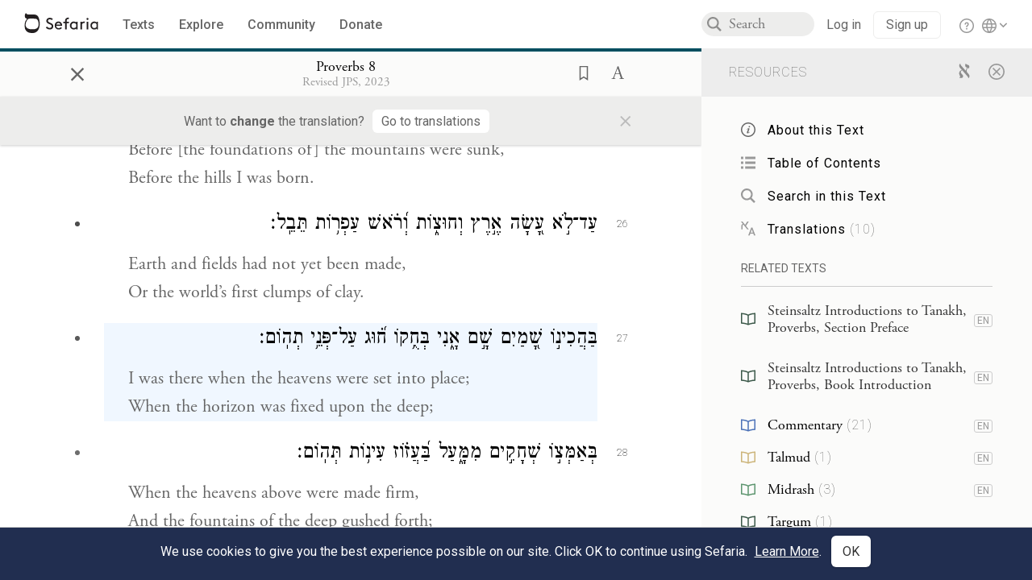

--- FILE ---
content_type: text/html; charset=utf-8
request_url: https://www.sefaria.org/Proverbs.8.27?lang=bi&with=all&lang2=en
body_size: 16288
content:





<!DOCTYPE html>
<html>
<head>
    <title>Proverbs 8:27</title>
    <meta charset="utf-8"/>
    <meta name="description" content="I was there when the heavens were set into place;When the horizon was fixed upon the..."/>

    

    <link rel="search" type="application/opensearchdescription+xml" title="Sefaria Search" href="/static/files/opensearch.xml" />

    
    <link rel="alternate" href="https://www.sefaria.org/Proverbs.8.27" hreflang="en" />
    <link rel="alternate" href="https://www.sefaria.org.il/Proverbs.8.27" hreflang="he" />
    

    
    <link rel="canonical" href="https://www.sefaria.org/Proverbs.8.27?lang=bi&amp;with=all&amp;lang2=en" />
    

    
        <meta property="og:type" content="website"/>
    

    
        <meta property="og:description" content="I was there when the heavens were set into place;When the horizon was fixed upon the..."/>
        <meta property="og:image" content="https://www.sefaria.org/api/img-gen/Proverbs.8.27?lang=bi&platform=facebook&ven=&vhe=" />
        <meta property="og:image:type" content="image/png" />
        <meta property="og:image:width" content="1200" />
        <meta property="og:image:height" content="630" />
    

    <meta property="og:title" content="Proverbs 8:27" />
    <meta property="og:url" content="https://www.sefaria.org/Proverbs.8.27?lang=bi&amp;with=all&amp;lang2=en" />

    <meta name="twitter:card" content="summary_large_image" />
    
    <meta name="twitter:site" content="@sefariaproject" />
    <meta name="twitter:title" content="Proverbs 8:27" />
    <meta name="twitter:description" content="I was there when the heavens were set into place;When the horizon was fixed upon the..." />
    <meta name="twitter:image" content="https://www.sefaria.org/api/img-gen/Proverbs.8.27?lang=bi&platform=twitter&ven=&vhe=" />

    <meta name="apple-mobile-web-app-capable" content="yes">
    <meta name="apple-itunes-app" content="app-id=1163273965">
    <meta name="viewport" content="width=device-width, initial-scale=1, user-scalable=no" />

    <!-- https://realfavicongenerator.net -->
    <link rel="apple-touch-icon" sizes="180x180" href="/static/icons/apple-touch-icon.png?v=xQzLlLp7oR">
    <link rel="icon" type="image/png" sizes="32x32" href="/static/icons/favicon-32x32.png?v=xQzLlLp7oR">
    <link rel="icon" type="image/png" sizes="16x16" href="/static/icons/favicon-16x16.png?v=xQzLlLp7oR">
    <link rel="manifest" href="/static/icons/manifest.json?v=xQzLlLp7oR">
    <link rel="mask-icon" href="/static/icons/safari-pinned-tab.svg?v=xQzLlLp7oR" color="#273557">
    <link rel="shortcut icon" href="/static/icons/favicon.ico?v=xQzLlLp7oR">
    <meta name="theme-color" content="#273557">


    
    <script type="application/ld+json">{"@context": "http://schema.org", "@type": "BreadcrumbList", "itemListElement": [{"@type": "ListItem", "position": 1, "name": "Texts", "item": {"@id": "/texts"}}, {"@type": "ListItem", "position": 2, "name": "Tanakh", "item": {"@id": "/texts/Tanakh"}}, {"@type": "ListItem", "position": 3, "name": "Writings", "item": {"@id": "/texts/Tanakh/Writings"}}, {"@type": "ListItem", "position": 4, "name": "Proverbs", "item": {"@id": "/Proverbs"}}, {"@type": "ListItem", "position": 5, "name": "Chapter 8", "item": {"@id": "/Proverbs.8"}}, {"@type": "ListItem", "position": 6, "name": "Verse 27", "item": {"@id": "/Proverbs.8.27"}}]}</script>
    

    

    <script src="https://ajax.googleapis.com/ajax/libs/webfont/1.6.26/webfont.js"></script>
    <script>
        WebFont.load({
          google: {
            families: ['Crimson Text:100,200,300,400,500,600,700,800,900'],
            text: 'ăǎġḥḤḫḳḲŏŠšṭżūẓŻāīēḗęîìi̧ ̆̄'
          },
          typekit: {
            id: 'aeg8div' // Adobe Garamond Pro
          }
        });
        WebFont.load({
          google: {
            families: ['Roboto:100,200,300,400,500,600,700,800,900', 'Heebo:100,200,300,400,500,600,700,800,900:hebrew'] // The dotted h causes Heebo not to load.
          }
        });
        WebFont.load({
          google: {
            families: ['Noto Sans Samaritan'],
            text: 'ࠀࠁࠂࠃࠄࠅࠆࠇࠈࠉࠊࠋࠌࠍࠎࠏࠐࠑࠒࠓࠔࠕ'
          }
        });
    </script>
    <script src="https://www.gstatic.com/charts/loader.js"></script>

    <link rel="stylesheet" href="/static/css/common.css">
    <link rel="stylesheet" href="/static/font-awesome/css/font-awesome.css">
    <link rel="stylesheet" href="/static/css/fonts.css">
    <link rel="stylesheet" type="text/css" href="/static/css/keyboard.css">
    <link rel="stylesheet" href="/static/css/s2.css">
    <link rel="stylesheet" href="/static/css/s2-print.css" media="print" />
    <!-- Specific styling to correct behavior of Unbounce banners -->
    <link rel="stylesheet" href="/static/css/unbounce-banner.css">

    
    
    

    <style>
        
    </style>


    
    <!-- Google Tag Manager -->
    <script>(function(w,d,s,l,i){w[l]=w[l]||[];w[l].push({'gtm.start':
    new Date().getTime(),event:'gtm.js'});var f=d.getElementsByTagName(s)[0],
    j=d.createElement(s),dl=l!='dataLayer'?'&l='+l:'';j.async=true;j.src=
    'https://www.googletagmanager.com/gtm.js?id='+i+dl;f.parentNode.insertBefore(j,f);
    })(window,document,'script','dataLayer',"GTM-NBGXSLP");</script>
    <!-- End Google Tag Manager -->

    <!-- Start VWO Async SmartCode -->
    <script type='text/javascript' id='vwoCode'>
    window._vwo_code=window._vwo_code || (function() {
    var account_id=682715,
    version = 1.5,
    settings_tolerance=2000,
    library_tolerance=2500,
    use_existing_jquery=false,
    is_spa=1,
    hide_element='body',
    hide_element_style = 'opacity:0 !important;filter:alpha(opacity=0) !important;background:none !important',
    /* DO NOT EDIT BELOW THIS LINE */
    f=false,d=document,vwoCodeEl=d.querySelector('#vwoCode'),code={use_existing_jquery:function(){return use_existing_jquery},library_tolerance:function(){return library_tolerance},hide_element_style:function(){return'{'+hide_element_style+'}'},finish:function(){if(!f){f=true;var e=d.getElementById('_vis_opt_path_hides');if(e)e.parentNode.removeChild(e)}},finished:function(){return f},load:function(e){var t=d.createElement('script');t.fetchPriority='high';t.src=e;t.type='text/javascript';t.innerText;t.onerror=function(){_vwo_code.finish()};d.getElementsByTagName('head')[0].appendChild(t)},getVersion:function(){return version},getMatchedCookies:function(e){var t=[];if(document.cookie){t=document.cookie.match(e)||[]}return t},getCombinationCookie:function(){var e=code.getMatchedCookies(/(?:^|;)\s?(_vis_opt_exp_\d+_combi=[^;$]*)/gi);e=e.map(function(e){try{var t=decodeURIComponent(e);if(!/_vis_opt_exp_\d+_combi=(?:\d+,?)+\s*$/.test(t)){return''}return t}catch(e){return''}});var i=[];e.forEach(function(e){var t=e.match(/([\d,]+)/g);t&&i.push(t.join('-'))});return i.join('|')},init:function(){if(d.URL.indexOf('__vwo_disable__')>-1)return;window.settings_timer=setTimeout(function(){_vwo_code.finish()},settings_tolerance);var e=d.createElement('style'),t=hide_element?hide_element+'{'+hide_element_style+'}':'',i=d.getElementsByTagName('head')[0];e.setAttribute('id','_vis_opt_path_hides');vwoCodeEl&&e.setAttribute('nonce',vwoCodeEl.nonce);e.setAttribute('type','text/css');if(e.styleSheet)e.styleSheet.cssText=t;else e.appendChild(d.createTextNode(t));i.appendChild(e);var n=this.getCombinationCookie();this.load('https://dev.visualwebsiteoptimizer.com/j.php?a='+account_id+'&u='+encodeURIComponent(d.URL)+'&f='+ +is_spa+'&vn='+version+(n?'&c='+n:''));return settings_timer}};window._vwo_settings_timer = code.init();return code;}());
    </script>
    <!-- End VWO Async SmartCode -->

    


    
    <!-- Hotjar Tracking Code for https://www.sefaria.org -->
    <script>
        (function(h,o,t,j,a,r){
            h.hj=h.hj||function(){(h.hj.q=h.hj.q||[]).push(arguments)};
            h._hjSettings={hjid:2695522,hjsv:6};
            a=o.getElementsByTagName('head')[0];
            r=o.createElement('script');r.async=1;
            r.src=t+h._hjSettings.hjid+j+h._hjSettings.hjsv;
            a.appendChild(r);
        })(window,document,'https://static.hotjar.com/c/hotjar-','.js?sv=');
    </script>
    
    
    <!-- Simple Analytics -->
    
    <script>
      window.sa_event = window.sa_event || function () {
        const a = [].slice.call(arguments);
        window.sa_event.q ? window.sa_event.q.push(a) : window.sa_event.q = [a];
      };
    </script>

    <!-- Unbounce Embed Code -->
    <script src="https://fd810a0513c94a16a52ef4d0d9b9c6c8.js.ubembed.com" async></script> 
</head>

<body class="interface-english ">
    
    <!-- Google Tag Manager (noscript) -->
    <noscript><iframe src="https://www.googletagmanager.com/ns.html?id=GTM-NBGXSLP"
    height="0" width="0" style="display:none;visibility:hidden"></iframe></noscript>
    <!-- End Google Tag Manager (noscript) -->
    



    

    <!--Sentry error reporting config-->
    <script>
      
        const sentryDSN = "https://87dd77e2991c48b4a69022eebb2e635f@o4505401832243200.ingest.sentry.io/4505402077675520";
      
    </script>
    <!--End Sentry error reporting config-->

    
    <!-- React will complain about whitespace -->
    <div id="s2"><div id="readerAppWrap"><div class="readerApp multiPanel interface-english"><div class="header" role="banner"><div class="headerInner"><div class="headerNavSection"><a class="home" href="/"><img src="/static/img/logo.svg" alt="Sefaria Logo"/></a><a href="/texts" class="textLink"><span class="int-en">Texts</span></a><a href="/topics" class="textLink"><span class="int-en">Explore</span></a><a href="/community" class="textLink"><span class="int-en">Community</span></a><a href="https://donate.sefaria.org/give/451346/#!/donation/checkout?c_src=Header" class="textLink donate" target="_blank"><span class="int-en">Donate</span></a></div><div class="headerLinksSection"><div class="search-container"><div id="searchBox" class="searchBox"><span class="readerNavMenuSearchButton"><img src="/static/icons/iconmonstr-magnifier-2.svg"/></span><input class="search serif keyboardInput" id="downshift-140634-input" placeholder="Search" maxLength="75" title="Search for Texts or Keywords Here" aria-activedescendant="" aria-autocomplete="list" aria-controls="downshift-140634-menu" aria-expanded="false" aria-labelledby="downshift-140634-label" autoComplete="off" role="combobox" value=""/></div><div id="downshift-140634-menu" role="listbox" aria-labelledby="downshift-140634-label" class="autocomplete-dropdown"></div></div><div class="accountLinks anon"><a class="login loginLink" href="/login?next=/"><span class="int-en">Log in</span></a><a class="login signupLink" href="/register?next=/"><span class="int-en">Sign up</span></a><div class="help"><a href="https://help.sefaria.org/hc/en-us" target="_blank"><img src="/static/img/help.svg" alt="Help"/></a></div></div><div class="interfaceLinks"><a class="interfaceLinks-button"><img src="/static/icons/globe-wire.svg" alt="Toggle Interface Language Menu"/></a><div class="interfaceLinks-menu closed"><div class="interfaceLinks-header"><span class="int-en">Site Language</span></div><div class="interfaceLinks-options"><a class="interfaceLinks-option int-bi int-he " href="/interface/hebrew?next=/">עברית</a><a class="interfaceLinks-option int-bi int-en active" href="/interface/english?next=/">English</a></div></div></div></div></div></div><div id="panelWrapBox" class="" style="width:100%"><div class="readerPanelBox" style="width:68%;left:0%"><div class="readerPanel serif bilingual stacked light undefined" role="region" id="panel-0" data-anl-batch="{&quot;panel_number&quot;:1,&quot;content_lang&quot;:&quot;bilingual&quot;}"><div class="readerControlsOuter"><div class="categoryColorLine" style="background:var(--tanakh-teal)"></div><header class="readerControls fullPanel"><div class="readerControlsInner"><div class="leftButtons"><a href="" class="readerNavMenuCloseButton" aria-label="Close" title="Close">×</a><div aria-label="" tabindex="0" class="saveButton" role="button" style="visibility:hidden"><img src="/static/icons/bookmark-filled.svg" alt=""/></div></div><div class="readerTextToc attributed"><div class="readerTextTocBox" role="heading" aria-level="1" aria-live="polite"><a href="Proverbs.8.27" aria-label="Show Connection Panel contents for Proverbs 8:27"><div class="readerControlsTitle"><h1 style="display:flex"><span class="contentSpan en" lang="en">Proverbs 8:27</span><span class="contentSpan he" lang="he"></span></h1></div><div class="readerTextVersion"></div></a></div></div><div class="rightButtons"><div aria-label="Save &quot;Proverbs 8:27&quot;" tabindex="0" class="saveButton tooltip-toggle" role="button"><img src="/static/icons/bookmark.svg" alt="Save &quot;Proverbs 8:27&quot;"/></div><div class="dropdownMenu"><button class="dropdownButton"><div aria-label="Text display options" tabindex="0" class="readerOptionsTooltip tooltip-toggle" role="button"><a class="readerOptions" tabindex="0" role="button" aria-haspopup="true" aria-label="Toggle Reader Menu Display Settings"><span class="int-en"> <img src="/static/img/lang_icon_english.svg" alt="Toggle Reader Menu Display Settings"/></span></a></div></button><div class="dropdownLinks-menu closed"><div class="texts-properties-menu" role="dialog"><div class="show-source-translation-buttons" aria-label="Source-translation toggle"><div class="button"><label for="Source0"><span class="int-en">Source</span></label><input type="radio" id="Source0" name="languageOptions0" value="Source"/></div><div class="button"><label for="Translation0"><span class="int-en">Translation</span></label><input type="radio" id="Translation0" name="languageOptions0" value="Translation"/></div><div class="button"><label for="Source with Translation0"><span class="int-en">Source with Translation</span></label><input type="radio" id="Source with Translation0" checked="" name="languageOptions0" value="Source with Translation"/></div></div><div class="text-menu-border"></div><div class="layout-button-line" role="radiogroup" aria-label="text layout toggle"><span class="int-en">Layout</span><div class="layout-options"><div class="layout-button focus-visible"><div class="button"><label for="stacked0"><span class="int-en"></span></label><input type="radio" id="stacked0" checked="" name="layout-options" value="stacked" style="--url:url(/static/icons/bi-ltr-stacked.svg)"/></div></div><div class="layout-button focus-visible"><div class="button"><label for="heLeft0"><span class="int-en"></span></label><input type="radio" id="heLeft0" name="layout-options" value="heLeft" style="--url:url(/static/icons/bi-ltr-heLeft.svg)"/></div></div></div></div><div class="text-menu-border"></div><div class="font-size-line"><button class="font-size-button preventClosing" aria-label="Decrease font size"><img src="/static/icons/reduce_font.svg" alt=""/></button><span class="int-en">Font Size</span><button class="font-size-button preventClosing" aria-label="Decrease font size"><img src="/static/icons/enlarge_font.svg" alt=""/></button></div><div class="text-menu-border"></div></div></div></div></div></div></header><div class="readerControls transLangPrefSuggBann"><div class="readerControlsInner transLangPrefSuggBannInner sans-serif"><div class="transLangPrefCentered"><span class="int-en"> Want to <span class="bold">change</span> the translation?</span><div class="yesNoGroup"><button tabindex="0" class="yesNoButton" aria-label="Go to translations"><span class="int-en">Go to translations</span></button></div></div><a href="" class="readerNavMenuCloseButton" aria-label="Close" title="Close">×</a></div></div></div><div class="readerContent" style="font-size:62.5%"><div class="textColumn"><div class="textRange basetext loading"><div class="title"><div class="titleBox" role="heading" aria-level="2"><div class="loadingMessage sans-serif "><span class="int-en">Loading...</span></div></div></div><div class="text"><div class="textInner"></div></div></div><div class="loadingMessage sans-serif base next final"><span class="int-en"> </span></div></div></div></div></div><div class="readerPanelBox sidebar" style="width:32%;left:68%"><div class="readerPanel serif english segmented light undefined" role="region" id="panel-1" data-anl-batch="{&quot;panel_number&quot;:2,&quot;content_lang&quot;:&quot;english&quot;}"><div class="readerControlsOuter"><header class="readerControls connectionsHeader fullPanel"><div class="readerControlsInner"><div class="readerTextToc"><div class="connectionsPanelHeader"><div class="connectionsHeaderTitle sans-serif"><span class="int-en">Resources</span></div><div class="rightButtons"><a href="/Proverbs.8.27?lang=bi&amp;with=all&amp;lang2=he" class="languageToggle"><img class="en" src="/static/img/aleph.svg" alt="Hebrew Language Toggle Icon"/><img class="he" src="/static/img/aye.svg" alt="English Language Toggle Icon"/></a><a href="/Proverbs.8.27?lang=bi&amp;lang2=en" class="readerNavMenuCloseButton circledX" aria-label="Close" title="Close"><img src="/static/icons/circled-x.svg" alt=""/></a></div></div></div></div></header></div><div class="readerContent" style="font-size:62.5%"><div class="connectionsPanel textList marginless fullPanel"><div class="texts content"><div class="contentInner"><div class="loadingMessage sans-serif "><span class="int-en">Loading...</span></div></div></div></div></div></div></div></div></div></div></div>
    
    

    

    <div id="overlay"></div>

    <script src="https://unpkg.com/react@16/umd/react.production.min.js"></script>
    <script src="https://unpkg.com/react-dom@16/umd/react-dom.production.min.js"></script>
    <script src="https://cdnjs.cloudflare.com/ajax/libs/jquery/2.2.4/jquery.min.js"></script>
    <script src="https://cdnjs.cloudflare.com/ajax/libs/jqueryui/1.12.1/jquery-ui.js"></script>

    <script src="/static/js/lib/keyboard.js"></script>
    <script src="/static/js/analyticsEventTracker.js"></script>
    <script src="/data.1768574322.js"></script>

    <script>
      
      if (!window.jQuery) {
        console.log('loading jquery locally');
        document.write('<script src="/static/js/lib/jquery.js"><\/script><script src="/static/js/lib/jquery-ui.js"><\/script>');
      }
      if (!window.React) {
          console.log('loading react locally');
          document.write('<script src="/static/js/lib/react.development.js"><\/script><script src="/static/js/lib/react-dom.development.js"><\/script>');
      }

      var DJANGO_VARS = {
        props:         {"_uid": null, "_email": "", "slug": "", "is_moderator": false, "is_editor": false, "is_sustainer": false, "full_name": "", "profile_pic_url": "", "is_history_enabled": true, "translationLanguagePreference": null, "versionPrefsByCorpus": {}, "following": [], "blocking": [], "calendars": [{"title": {"en": "Parashat Hashavua", "he": "פרשת השבוע"}, "displayValue": {"en": "Vaera", "he": "וארא"}, "url": "Exodus.6.2-9.35", "ref": "Exodus 6:2-9:35", "heRef": "שמות ו׳:ב׳-ט׳:ל״ה", "order": 1, "category": "Tanakh", "extraDetails": {"aliyot": ["Exodus 6:2-6:13", "Exodus 6:14-6:28", "Exodus 6:29-7:7", "Exodus 7:8-8:6", "Exodus 8:7-8:18", "Exodus 8:19-9:16", "Exodus 9:17-9:35", "Exodus 9:33-9:35"]}, "description": {"en": "Vaera (“I Appeared”) opens as God promises to redeem the enslaved Israelites and bring them to the Promised Land. When Pharaoh repeatedly refuses to let the Israelites go, God sends a series of plagues: water turning to blood, frogs, lice, wild animals, death of livestock, boils, and hail.", "he": "פרשת וארא נפתחת בהבטחת האל להוציא את בני ישראל ממצרים ולהביאם לארץ זבת חלב ודבש. משה דורש מפרעה לשלוח את בני ישראל ממצרים, אך פרעה מסרב שוב ושוב. אלוהים מביא מכות על מצרים בכל פעם שפרעה מסרב: מים הופכים לדם, מכת צפרדעים, כינים, ערוב, דבר, שחין וברד."}}, {"title": {"en": "Haftarah", "he": "הפטרה"}, "displayValue": {"en": "Ezekiel 28:25-29:21", "he": "יחזקאל כ״ח:כ״ה-כ״ט:כ״א"}, "url": "Ezekiel.28.25-29.21", "ref": "Ezekiel 28:25-29:21", "order": 2, "category": "Tanakh"}, {"title": {"en": "Daf Yomi", "he": "דף יומי"}, "displayValue": {"en": "Menachot 5", "he": "מנחות ה׳"}, "url": "Menachot.5", "ref": "Menachot 5", "order": 3, "category": "Talmud"}, {"title": {"en": "929", "he": "929"}, "displayValue": {"en": "Leviticus 10 (100)", "he": "ויקרא י׳ (100)"}, "url": "Leviticus.10", "ref": "Leviticus 10", "order": 4, "category": "Tanakh"}, {"title": {"en": "Daily Mishnah", "he": "משנה יומית"}, "displayValue": {"en": "Mishnah Arakhin 6:2-3", "he": "משנה ערכין ו׳:ב׳-ג׳"}, "url": "Mishnah_Arakhin.6.2-3", "ref": "Mishnah Arakhin 6:2-3", "order": 5, "category": "Mishnah"}, {"title": {"en": "Daily Rambam", "he": "הרמב\"ם היומי"}, "displayValue": {"en": "Mourning 9", "he": "הלכות אבל ט׳"}, "url": "Mishneh_Torah,_Mourning.9", "ref": "Mishneh Torah, Mourning 9", "order": 6, "category": "Halakhah"}, {"title": {"en": "Daily Rambam (3 Chapters)", "he": "הרמב\"ם היומי (3 פרקים)"}, "displayValue": {"en": "Testimony 2-4", "he": "הלכות עדות ב׳-ד׳"}, "url": "Mishneh_Torah,_Testimony.2-4", "ref": "Mishneh Torah, Testimony 2-4", "order": 7, "category": "Halakhah"}, {"title": {"en": "Daf a Week", "he": "דף השבוע"}, "displayValue": {"en": "Nedarim 64", "he": "נדרים ס״ד"}, "url": "Nedarim.64", "ref": "Nedarim 64", "order": 8, "category": "Talmud"}, {"title": {"en": "Halakhah Yomit", "he": "הלכה יומית"}, "displayValue": {"en": "Shulchan Arukh, Orach Chayim 137:6-139:1", "he": "שולחן ערוך, אורח חיים קל״ז:ו׳-קל״ט:א׳"}, "url": "Shulchan_Arukh,_Orach_Chayim.137.6-139.1", "ref": "Shulchan Arukh, Orach Chayim 137:6-139:1", "order": 9, "category": "Halakhah"}, {"title": {"en": "Arukh HaShulchan Yomi", "he": "ערוך השולחן היומי"}, "displayValue": {"en": "Orach Chaim 242:28-34", "he": "אורח חיים רמ״ב:כ״ח-ל״ד"}, "url": "Arukh_HaShulchan,_Orach_Chaim.242.28-34", "ref": "Arukh HaShulchan, Orach Chaim 242:28-34", "order": 10, "category": "Halakhah"}, {"title": {"en": "Tanakh Yomi", "he": "תנ\"ך יומי"}, "displayValue": {"en": "Kings Seder 19", "he": "מלכים סדר יט"}, "url": "I_Kings.22.43", "ref": "I Kings 22:43", "order": 11, "category": "Tanakh"}, {"title": {"en": "Chok LeYisrael", "he": "חק לישראל"}, "displayValue": {"en": "Vaera", "he": "וארא"}, "url": "collections/חק-לישראל?tag=Vaera", "order": 12, "category": "Tanakh"}, {"title": {"en": "Tanya Yomi", "he": "תניא יומי"}, "displayValue": {"en": "27 Tevet", "he": "כז טבת"}, "url": "Tanya,_Part_I;_Likkutei_Amarim.17.1", "ref": "Tanya, Part I; Likkutei Amarim 17:1", "order": 15, "category": "Chasidut"}, {"title": {"en": "Yerushalmi Yomi", "he": "ירושלמי יומי"}, "displayValue": {"en": "Jerusalem Talmud Nazir 43", "he": "תלמוד ירושלמי נזיר מג"}, "url": "Jerusalem_Talmud_Nazir.9.1.4-2.3", "ref": "Jerusalem Talmud Nazir 9:1:4-2:3", "order": 16, "category": "Talmud"}], "notificationCount": 0, "notifications": [], "saved": {"loaded": false, "items": []}, "last_place": [], "last_cached": 1768574321.6522136, "multiPanel": true, "initialPath": "/Proverbs.8.27?lang=bi&with=all&lang2=en", "interfaceLang": "english", "translation_language_preference_suggestion": null, "initialSettings": {"language": "bilingual", "layoutDefault": "segmented", "layoutTalmud": "continuous", "layoutTanakh": "segmented", "aliyotTorah": "aliyotOff", "vowels": "all", "punctuationTalmud": "punctuationOn", "biLayout": "stacked", "color": "light", "fontSize": 62.5}, "trendingTopics": [{"slug": "parashat-vaera", "count": 23, "author_count": 14, "he": "פרשת וארא", "en": "Parashat Vaera", "tag": "Parashat Vaera", "he_tag": "פרשת וארא"}, {"slug": "god", "count": 11, "author_count": 8, "he": "אלוהים", "en": "God", "tag": "God", "he_tag": "אלוהים"}, {"slug": "prayer", "count": 14, "author_count": 8, "he": "תפילה", "en": "Prayer", "tag": "Prayer", "he_tag": "תפילה"}, {"slug": "moses", "count": 9, "author_count": 7, "he": "משה", "en": "Moses", "tag": "Moses", "he_tag": "משה"}, {"slug": "tanakh", "count": 12, "author_count": 6, "he": "תנ\"ך", "en": "Tanakh", "tag": "Tanakh", "he_tag": "תנ\"ך"}], "numLibraryTopics": 5461, "_siteSettings": {"TORAH_SPECIFIC": true, "SITE_NAME": {"en": "Sefaria", "he": "ספריא"}, "LIBRARY_NAME": {"en": "The Sefaria Library", "he": "האוסף של ספריא"}, "SUPPORTED_TRANSLATION_LANGUAGES": ["en", "es", "fr", "de"], "COLLECTIONS_BUCKET": "sefaria-collection-images", "PROFILES_BUCKET": "sefaria-profile-pictures", "UGC_BUCKET": "sheet-user-uploaded-media", "TOPICS_BUCKET": "img.sefaria.org", "HELP_CENTER_URLS": {"EN_US": "https://help.sefaria.org/hc/en-us", "HE": "https://help.sefaria.org/hc/he", "GETTING_STARTED": "https://help.sefaria.org/hc/en-us/articles/21471911125020-Video-Guide-How-to-Get-Started-Navigating-the-Library"}}, "_debug": false, "_debug_mode": null, "headerMode": false, "initialPanels": [{"mode": "Text", "ref": "Proverbs 8:27", "refs": ["Proverbs 8:27"], "currVersions": {"en": {"languageFamilyName": "", "versionTitle": ""}, "he": {"languageFamilyName": "", "versionTitle": ""}}, "filter": [], "versionFilter": [], "highlightedRefs": ["Proverbs 8:27"], "showHighlight": true, "selectedWords": null, "sidebarSearchQuery": null, "selectedNamedEntity": null, "selectedNamedEntityText": null, "settings": {"language": "bilingual"}, "text": {"versions": [{"status": "locked", "priority": 2.0, "license": "CC-BY-SA", "versionNotes": "<i>Miqra According to the Masorah</i> (MAM) is a digital Hebrew edition of the Tanakh based on the Aleppo Codex and related manuscripts. It is designed for readers, and as such it contains added elements to aid vocalization of the text. For instance: When an accent is marked in an unstressed syllable, an extra accent is added in the proper place (<i>pashta</i>, <i>zarqa</i>, <i>segol</i>, <i>telisha</i>). <i>Legarmeih</i> and <i>paseq</i> are visibly distinguished. <i>Qamaz qatan</i> is indicated by its designated Unicode character (alternatives are documented where traditions differ about its application).<br>The text of MAM is fully documented. The <a href=\"https://he.wikisource.org/wiki/%D7%9E%D7%A9%D7%AA%D7%9E%D7%A9:Dovi/%D7%9E%D7%A7%D7%A8%D7%90_%D7%A2%D7%9C_%D7%A4%D7%99_%D7%94%D7%9E%D7%A1%D7%95%D7%A8%D7%94/%D7%9E%D7%99%D7%93%D7%A2_%D7%A2%D7%9C_%D7%9E%D7%94%D7%93%D7%95%D7%A8%D7%94_%D7%96%D7%95\">complete introduction</a> to the edition (Hebrew) explains the types of editorial decisions that have been made and the reasons for them (<a href=\"https://en.wikisource.org/wiki/User:Dovi/Miqra_according_to_the_Masorah#About_this_Edition_(English_Abstract)\">English abstract</a>). In addition, every word in the Bible about which there is some textual concern or ambiguity includes a documentation note; these notes can be viewed conveniently <a href=\"https://bdenckla.github.io/MAM-with-doc/\">here</a>. If an error is discovered, it may be reported to <a href=\"https://he.wikisource.org/wiki/%D7%A9%D7%99%D7%97%D7%AA_%D7%9E%D7%A9%D7%AA%D7%9E%D7%A9:Dovi\">User:Dovi</a> at Hebrew Wikisource. Please check the documentation notes before reporting an error.", "formatAsPoetry": "", "digitizedBySefaria": "", "method": "", "heversionSource": "", "versionUrl": "", "versionTitleInHebrew": "מקרא על פי המסורה", "versionNotesInHebrew": "", "shortVersionTitle": "", "shortVersionTitleInHebrew": "", "extendedNotes": "", "extendedNotesHebrew": "", "purchaseInformationImage": "", "purchaseInformationURL": "", "hasManuallyWrappedRefs": "", "language": "he", "versionSource": "https://he.wikisource.org/wiki/%D7%9E%D7%A9%D7%AA%D7%9E%D7%A9:Dovi/%D7%9E%D7%A7%D7%A8%D7%90_%D7%A2%D7%9C_%D7%A4%D7%99_%D7%94%D7%9E%D7%A1%D7%95%D7%A8%D7%94", "versionTitle": "Miqra according to the Masorah", "actualLanguage": "he", "languageFamilyName": "hebrew", "isSource": true, "isPrimary": true, "direction": "rtl", "text": ["הֲלֹֽא־חׇכְמָ֥ה תִקְרָ֑א וּ֝תְבוּנָ֗ה תִּתֵּ֥ן קוֹלָֽהּ׃", "בְּרֹאשׁ־מְרֹמִ֥ים עֲלֵי־דָ֑רֶךְ בֵּ֖ית נְתִיב֣וֹת נִצָּֽבָה׃", "לְיַד־שְׁעָרִ֥ים לְפִי־קָ֑רֶת מְב֖וֹא פְתָחִ֣ים תָּרֹֽנָּה׃", "אֲלֵיכֶ֣ם אִישִׁ֣ים אֶקְרָ֑א וְ֝קוֹלִ֗י אֶל־בְּנֵ֥י אָדָֽם׃", "הָבִ֣ינוּ פְתָאיִ֣ם עׇרְמָ֑ה וּ֝כְסִילִ֗ים הָבִ֥ינוּ לֵֽב׃", "שִׁ֭מְעוּ כִּֽי־נְגִידִ֣ים אֲדַבֵּ֑ר וּמִפְתַּ֥ח שְׂ֝פָתַ֗י מֵישָׁרִֽים׃", "כִּֽי־אֱ֭מֶת יֶהְגֶּ֣ה חִכִּ֑י וְתוֹעֲבַ֖ת שְׂפָתַ֣י רֶֽשַׁע׃", "בְּצֶ֥דֶק כׇּל־אִמְרֵי־פִ֑י אֵ֥ין בָּ֝הֶ֗ם נִפְתָּ֥ל וְעִקֵּֽשׁ׃", "כֻּלָּ֣ם נְ֭כֹחִים לַמֵּבִ֑ין וִ֝ישָׁרִ֗ים לְמֹ֣צְאֵי דָֽעַת׃", "קְחֽוּ־מוּסָרִ֥י וְאַל־כָּ֑סֶף וְ֝דַ֗עַת מֵחָר֥וּץ נִבְחָֽר׃", "כִּֽי־טוֹבָ֣ה חׇ֭כְמָה מִפְּנִינִ֑ים וְכׇל־חֲ֝פָצִ֗ים לֹ֣א יִֽשְׁווּ־בָֽהּ׃", "אֲֽנִי־חׇ֭כְמָה שָׁכַ֣נְתִּי עׇרְמָ֑ה וְדַ֖עַת מְזִמּ֣וֹת אֶמְצָֽא׃", "יִ֥רְאַ֣ת יְהֹוָה֮ שְֽׂנֹ֫את<span class=\"mam-implicit-maqaf\">־</span>רָ֥ע גֵּ֘אָ֤ה וְגָא֨וֹן&thinsp;<b>׀</b> וְדֶ֣רֶךְ רָ֭ע וּפִ֨י תַהְפֻּכ֬וֹת שָׂנֵֽאתִי׃", "לִֽי־עֵ֭צָה וְתוּשִׁיָּ֑ה אֲנִ֥י בִ֝ינָ֗ה לִ֣י גְבוּרָֽה׃", "בִּ֭י מְלָכִ֣ים יִמְלֹ֑כוּ וְ֝רֹזְנִ֗ים יְחֹ֣קְקוּ צֶֽדֶק׃", "בִּ֭י שָׂרִ֣ים יָשֹׂ֑רוּ וּ֝נְדִיבִ֗ים כׇּל־שֹׁ֥פְטֵי צֶֽדֶק׃", "אֲ֭נִי <span class=\"mam-kq\"><span class=\"mam-kq-k\">(אהביה)</span> <span class=\"mam-kq-q\">[אֹהֲבַ֣י]</span></span> אֵהָ֑ב וּ֝מְשַׁחֲרַ֗י יִמְצָאֻֽנְנִי׃", "עֹֽשֶׁר־וְכָב֥וֹד אִתִּ֑י ה֥וֹן עָ֝תֵ֗ק וּצְדָקָֽה׃", "ט֣וֹב פִּ֭רְיִי מֵחָר֣וּץ וּמִפָּ֑ז וּ֝תְבוּאָתִ֗י מִכֶּ֥סֶף נִבְחָֽר׃", "בְּאֹֽרַח־צְדָקָ֥ה אֲהַלֵּ֑ךְ בְּ֝ת֗וֹךְ נְתִיב֥וֹת מִשְׁפָּֽט׃", "לְהַנְחִ֖יל אֹהֲבַ֥י&thinsp;<small>׀</small>&thinsp;יֵ֑שׁ וְאֹצְרֹ֖תֵיהֶ֣ם אֲמַלֵּֽא׃", "יְֽהֹוָ֗ה קָ֭נָנִי רֵאשִׁ֣ית דַּרְכּ֑וֹ קֶ֖דֶם מִפְעָלָ֣יו מֵאָֽז׃", "מֵ֭עוֹלָם נִסַּ֥כְתִּי מֵרֹ֗אשׁ מִקַּדְמֵי־אָֽרֶץ׃", "בְּאֵין־תְּהֹמ֥וֹת חוֹלָ֑לְתִּי בְּאֵ֥ין מַ֝עְיָנ֗וֹת נִכְבַּדֵּי־מָֽיִם׃", "בְּטֶ֣רֶם הָרִ֣ים הׇטְבָּ֑עוּ לִפְנֵ֖י גְבָע֣וֹת חוֹלָֽלְתִּי׃", "עַד־לֹ֣א עָ֭שָׂה אֶ֣רֶץ וְחוּצ֑וֹת וְ֝רֹ֗אשׁ עַפְר֥וֹת תֵּבֵֽל׃", "בַּהֲכִינ֣וֹ שָׁ֭מַיִם שָׁ֣ם אָ֑נִי בְּחֻ֥קוֹ ח֝֗וּג עַל־פְּנֵ֥י תְהֽוֹם׃", "בְּאַמְּצ֣וֹ שְׁחָקִ֣ים מִמָּ֑עַל בַּ֝עֲז֗וֹז עִינ֥וֹת תְּהֽוֹם׃", "בְּשׂ֘וּמ֤וֹ לַיָּ֨ם&thinsp;<b>׀</b> חֻקּ֗וֹ וּ֭מַיִם לֹ֣א יַֽעַבְרוּ־פִ֑יו בְּ֝חוּק֗וֹ מ֣וֹסְדֵי אָֽרֶץ׃", "וָאֶהְיֶ֥ה אֶצְל֗וֹ אָ֫מ֥וֹן וָאֶהְיֶ֣ה שַׁ֭עֲשׁוּעִים י֤וֹם&thinsp;<b>׀</b> י֑וֹם מְשַׂחֶ֖קֶת לְפָנָ֣יו בְּכׇל־עֵֽת׃", "מְ֭שַׂחֶקֶת בְּתֵבֵ֣ל אַרְצ֑וֹ וְ֝שַׁעֲשֻׁעַ֗י אֶת־בְּנֵ֥י אָדָֽם׃&nbsp;<span class=\"mam-spi-pe\">{פ}</span><br>", "וְעַתָּ֣ה בָ֭נִים שִׁמְעוּ־לִ֑י וְ֝אַשְׁרֵ֗י דְּרָכַ֥י יִשְׁמֹֽרוּ׃", "שִׁמְע֖וּ מוּסָ֥ר וַחֲכָ֗מוּ וְאַל־תִּפְרָֽעוּ׃", "אַ֥שְֽׁרֵי<span class=\"mam-implicit-maqaf\">־</span>אָדָם֮ שֹׁמֵ֢עַֽ֫ לִ֥י לִשְׁקֹ֣ד עַל־דַּ֭לְתֹתַי י֤וֹם&thinsp;<b>׀</b> י֑וֹם לִ֝שְׁמֹ֗ר מְזוּזֹ֥ת פְּתָחָֽי׃", "כִּ֣י מֹ֭צְאִי <span class=\"mam-kq\"><span class=\"mam-kq-k\">(מצאי)</span> <span class=\"mam-kq-q\">[מָצָ֣א]</span></span> חַיִּ֑ים וַיָּ֥פֶק רָ֝צ֗וֹן מֵיְהֹוָֽה׃", "וְֽ֭חֹטְאִי חֹמֵ֣ס נַפְשׁ֑וֹ כׇּל־מְ֝שַׂנְאַ֗י אָ֣הֲבוּ מָֽוֶת׃"], "sources": ["Miqra according to the Masorah", "Miqra according to the Masorah", "Miqra according to the Masorah", "Miqra according to the Masorah", "Miqra according to the Masorah", "Miqra according to the Masorah", "Miqra according to the Masorah", "Miqra according to the Masorah", "Miqra according to the Masorah", "Miqra according to the Masorah", "Miqra according to the Masorah", "Miqra according to the Masorah", "Miqra according to the Masorah", "Miqra according to the Masorah", "Miqra according to the Masorah", "Miqra according to the Masorah", "Miqra according to the Masorah", "Miqra according to the Masorah", "Miqra according to the Masorah", "Miqra according to the Masorah", "Miqra according to the Masorah", "Miqra according to the Masorah", "Miqra according to the Masorah", "Miqra according to the Masorah", "Miqra according to the Masorah", "Miqra according to the Masorah", "Miqra according to the Masorah", "Miqra according to the Masorah", "Miqra according to the Masorah", "Miqra according to the Masorah", "Miqra according to the Masorah", "Miqra according to the Masorah", "Miqra according to the Masorah", "Miqra according to the Masorah", "Miqra according to the Masorah", "Miqra according to the Masorah"]}, {"status": "locked", "priority": 3.0, "license": "CC-BY-NC", "versionNotes": "<a href=\"https://purl.org/jps/rjps-preface\">Preface</a>\n<br><br>\n<a href=\"https://purl.org/jps/gender\">Notes on Gender in Translation</a>\n<br><br>\n<a href=\"https://purl.org/scholar/rjps-comm\">Commentary on Translation Choices in the JPS TANAKH (RJPS)</a>", "formatAsPoetry": "", "digitizedBySefaria": "", "method": "", "heversionSource": "", "versionUrl": "", "versionTitleInHebrew": "", "versionNotesInHebrew": "", "shortVersionTitle": "Revised JPS, 2023", "shortVersionTitleInHebrew": "", "extendedNotes": "", "extendedNotesHebrew": "", "purchaseInformationImage": "https://storage.googleapis.com/sefaria-physical-editions/JPS-Tanakh-Gender-Sensitive-Edition-Cover-300x450.jpg", "purchaseInformationURL": "https://jps.org/books/the-jps-tanakh-gender-sensitive-edition/", "hasManuallyWrappedRefs": "", "language": "en", "versionSource": "https://jps.org/books/the-jps-tanakh-gender-sensitive-edition/", "versionTitle": "THE JPS TANAKH: Gender-Sensitive Edition", "actualLanguage": "en", "languageFamilyName": "english", "isSource": false, "isPrimary": false, "direction": "ltr", "text": ["<span class=\"poetry indentAll\">It is Wisdom calling,</span><br><span class=\"poetry indentAll\">Understanding raising her<sup class=\"footnote-marker\">a</sup><i class=\"footnote\"><b>her </b>See note at <a class=\"refLink\" data-ref=\"Proverbs 1:20\" href=\"Proverbs.1.20\">1.20</a>.</i> voice.</span>", "<span class=\"poetry indentAll\">She takes her stand at the topmost heights,</span><br><span class=\"poetry indentAll\">By the wayside, at the crossroads,</span>", "<span class=\"poetry indentAll\">Near the gates at the city entrance;</span><br><span class=\"poetry indentAll\">At the entryways, she shouts,</span>", "<span class=\"poetry indentAll\">“O human race, I call to you;</span><br><span class=\"poetry indentAll\">My cry is to all mortals.</span>", "<span class=\"poetry indentAll\">O simple ones, learn shrewdness;</span><br><span class=\"poetry indentAll\">O dullards, instruct your minds.</span>", "<span class=\"poetry indentAll\">Listen, for I speak noble things;</span><br><span class=\"poetry indentAll\">Uprightness comes from my lips.</span>", "<span class=\"poetry indentAll\">My mouth utters truth;</span><br><span class=\"poetry indentAll\">Wickedness is abhorrent to my lips.</span>", "<span class=\"poetry indentAll\">All my words are just,</span><br><span class=\"poetry indentAll\">None of them perverse or crooked;</span>", "<span class=\"poetry indentAll\">All are straightforward to anyone with intelligence,</span><br><span class=\"poetry indentAll\">And right to those who have attained knowledge.</span>", "<span class=\"poetry indentAll\">Accept my discipline rather than silver,</span><br><span class=\"poetry indentAll\">Knowledge rather than choice gold.</span>", "<span class=\"poetry indentAll\">For wisdom is better than rubies;</span><br><span class=\"poetry indentAll\">No goods can equal her.</span>", "<span class=\"poetry indentAll\">“I, Wisdom, live with Prudence;</span><br><span class=\"poetry indentAll\">I attain knowledge and foresight.</span>", "<span class=\"poetry indentAll\">To fear G<small>OD</small> is to hate evil;</span><br><span class=\"poetry indentAll\">I hate pride, arrogance, the evil way,</span><br><span class=\"poetry indentAll\">And duplicity in speech.</span>", "<span class=\"poetry indentAll\">Mine are counsel and resourcefulness;</span><br><span class=\"poetry indentAll\">I am understanding; courage is mine.</span>", "<span class=\"poetry indentAll\">Through me kings reign</span><br><span class=\"poetry indentAll\">And rulers decree just laws;</span>", "<span class=\"poetry indentAll\">Through me princes rule,</span><br><span class=\"poetry indentAll\">Great men and all the righteous judges.<sup class=\"footnote-marker\">b</sup><i class=\"footnote\"><b>righteous judges </b>According to some Heb. mss. and printed editions, “judges of the earth.”</i> </span>", "<span class=\"poetry indentAll\">Those who love me I love,</span><br><span class=\"poetry indentAll\">And those who seek me will find me.</span>", "<span class=\"poetry indentAll\">Riches and honor belong to me,</span><br><span class=\"poetry indentAll\">Enduring wealth and success.</span>", "<span class=\"poetry indentAll\">My fruit is better than gold, fine gold,</span><br><span class=\"poetry indentAll\">And my produce better than choice silver.</span>", "<span class=\"poetry indentAll\">I walk on the way of righteousness,</span><br><span class=\"poetry indentAll\">On the paths of justice.</span>", "<span class=\"poetry indentAll\">I endow those who love me with substance;</span><br><span class=\"poetry indentAll\">I will fill their treasuries.</span>", "<span class=\"poetry indentAll\"><sup class=\"footnote-marker\">c</sup><i class=\"footnote\">Wisdom recounts her existence and role prior to the Creation (see also <a class=\"refLink\" data-ref=\"Proverbs 3:19-20\" href=\"Proverbs.3.19-20\"><a class=\"refLink \" href=\"Proverbs.3.19-20\" data-ref=\"Proverbs 3:19-20\" data-range=229-236>3.19–20</a></a>).</i> “I was created at the beginning of G<small>OD</small>’s course</span><br><span class=\"poetry indentAll\">As the first of the works of old.</span>", "<span class=\"poetry indentAll\">In the distant past I was fashioned,</span><br><span class=\"poetry indentAll\">At the beginning, at the origin of earth.</span>", "<span class=\"poetry indentAll\">There was still no deep when I was brought forth,</span><br><span class=\"poetry indentAll\">No springs rich in water;</span>", "<span class=\"poetry indentAll\">Before [the foundations of] the mountains were sunk,</span><br><span class=\"poetry indentAll\">Before the hills I was born.</span>", "<span class=\"poetry indentAll\">Earth and fields had not yet been made,</span><br><span class=\"poetry indentAll\">Or the world’s first clumps of clay.</span>", "<span class=\"poetry indentAll\">I was there when the heavens were set into place;</span><br><span class=\"poetry indentAll\">When the horizon was fixed upon the deep;</span>", "<span class=\"poetry indentAll\">When the heavens above were made firm,</span><br><span class=\"poetry indentAll\">And the fountains of the deep gushed forth;</span>", "<span class=\"poetry indentAll\">When the sea was assigned its limits,</span><br><span class=\"poetry indentAll\">So that its waters never transgress God’s command;</span><br><span class=\"poetry indentAll\">When the foundations of the earth were fixed,</span>", "<span class=\"poetry indentAll\">I was with [God] as a confidant,<sup class=\"footnote-marker\">d</sup><i class=\"footnote\"><b>confidant </b>Or “protégée.”</i> </span><br><span class=\"poetry indentAll\">A source of delight every day,</span><br><span class=\"poetry indentAll\">Rejoicing before [God] at all times,</span>", "<span class=\"poetry indentAll\">Rejoicing in God’s inhabited world,</span><br><span class=\"poetry indentAll\">Finding delight with mortals.</span>", "<span class=\"poetry indentAll\">Now, children, listen to me;</span><br><span class=\"poetry indentAll\">Happy are they who keep my ways.</span>", "<span class=\"poetry indentAll\">Heed discipline and become wise;</span><br><span class=\"poetry indentAll\">Do not spurn it.</span>", "<span class=\"poetry indentAll\">Happy is the one who listens to me,</span><br><span class=\"poetry indentAll\">Coming early to my gates each day,</span><br><span class=\"poetry indentAll\">Waiting outside my doors.</span>", "<span class=\"poetry indentAll\">For one who finds me finds life</span><br><span class=\"poetry indentAll\">And obtains favor from G<small>OD</small>.</span>", "<span class=\"poetry indentAll\">But one who misses me self-destructs;</span><br><span class=\"poetry indentAll\">All who hate me love death.”</span>"], "sources": ["THE JPS TANAKH: Gender-Sensitive Edition", "THE JPS TANAKH: Gender-Sensitive Edition", "THE JPS TANAKH: Gender-Sensitive Edition", "THE JPS TANAKH: Gender-Sensitive Edition", "THE JPS TANAKH: Gender-Sensitive Edition", "THE JPS TANAKH: Gender-Sensitive Edition", "THE JPS TANAKH: Gender-Sensitive Edition", "THE JPS TANAKH: Gender-Sensitive Edition", "THE JPS TANAKH: Gender-Sensitive Edition", "THE JPS TANAKH: Gender-Sensitive Edition", "THE JPS TANAKH: Gender-Sensitive Edition", "THE JPS TANAKH: Gender-Sensitive Edition", "THE JPS TANAKH: Gender-Sensitive Edition", "THE JPS TANAKH: Gender-Sensitive Edition", "THE JPS TANAKH: Gender-Sensitive Edition", "THE JPS TANAKH: Gender-Sensitive Edition", "THE JPS TANAKH: Gender-Sensitive Edition", "THE JPS TANAKH: Gender-Sensitive Edition", "THE JPS TANAKH: Gender-Sensitive Edition", "THE JPS TANAKH: Gender-Sensitive Edition", "THE JPS TANAKH: Gender-Sensitive Edition", "THE JPS TANAKH: Gender-Sensitive Edition", "THE JPS TANAKH: Gender-Sensitive Edition", "THE JPS TANAKH: Gender-Sensitive Edition", "THE JPS TANAKH: Gender-Sensitive Edition", "THE JPS TANAKH: Gender-Sensitive Edition", "THE JPS TANAKH: Gender-Sensitive Edition", "THE JPS TANAKH: Gender-Sensitive Edition", "THE JPS TANAKH: Gender-Sensitive Edition", "THE JPS TANAKH: Gender-Sensitive Edition", "THE JPS TANAKH: Gender-Sensitive Edition", "THE JPS TANAKH: Gender-Sensitive Edition", "THE JPS TANAKH: Gender-Sensitive Edition", "THE JPS TANAKH: Gender-Sensitive Edition", "THE JPS TANAKH: Gender-Sensitive Edition", "THE JPS TANAKH: Gender-Sensitive Edition"]}], "missings": [], "available_langs": ["english", "esperanto", "french", "hebrew", "polish", "yiddish"], "available_versions": [{"status": "locked", "priority": 3.0, "license": "CC-BY-NC", "versionNotes": "<a href=\"https://purl.org/jps/rjps-preface\">Preface</a>\n<br><br>\n<a href=\"https://purl.org/jps/gender\">Notes on Gender in Translation</a>\n<br><br>\n<a href=\"https://purl.org/scholar/rjps-comm\">Commentary on Translation Choices in the JPS TANAKH (RJPS)</a>", "formatAsPoetry": "", "digitizedBySefaria": "", "method": "", "heversionSource": "", "versionUrl": "", "versionTitleInHebrew": "", "versionNotesInHebrew": "", "shortVersionTitle": "Revised JPS, 2023", "shortVersionTitleInHebrew": "", "extendedNotes": "", "extendedNotesHebrew": "", "purchaseInformationImage": "https://storage.googleapis.com/sefaria-physical-editions/JPS-Tanakh-Gender-Sensitive-Edition-Cover-300x450.jpg", "purchaseInformationURL": "https://jps.org/books/the-jps-tanakh-gender-sensitive-edition/", "hasManuallyWrappedRefs": "", "language": "en", "title": "Proverbs", "versionSource": "https://jps.org/books/the-jps-tanakh-gender-sensitive-edition/", "versionTitle": "THE JPS TANAKH: Gender-Sensitive Edition", "actualLanguage": "en", "languageFamilyName": "english", "isSource": false, "isPrimary": false, "direction": "ltr"}, {"status": "locked", "priority": 2.0, "license": "CC-BY-SA", "versionNotes": "<i>Miqra According to the Masorah</i> (MAM) is a digital Hebrew edition of the Tanakh based on the Aleppo Codex and related manuscripts. It is designed for readers, and as such it contains added elements to aid vocalization of the text. For instance: When an accent is marked in an unstressed syllable, an extra accent is added in the proper place (<i>pashta</i>, <i>zarqa</i>, <i>segol</i>, <i>telisha</i>). <i>Legarmeih</i> and <i>paseq</i> are visibly distinguished. <i>Qamaz qatan</i> is indicated by its designated Unicode character (alternatives are documented where traditions differ about its application).<br>The text of MAM is fully documented. The <a href=\"https://he.wikisource.org/wiki/%D7%9E%D7%A9%D7%AA%D7%9E%D7%A9:Dovi/%D7%9E%D7%A7%D7%A8%D7%90_%D7%A2%D7%9C_%D7%A4%D7%99_%D7%94%D7%9E%D7%A1%D7%95%D7%A8%D7%94/%D7%9E%D7%99%D7%93%D7%A2_%D7%A2%D7%9C_%D7%9E%D7%94%D7%93%D7%95%D7%A8%D7%94_%D7%96%D7%95\">complete introduction</a> to the edition (Hebrew) explains the types of editorial decisions that have been made and the reasons for them (<a href=\"https://en.wikisource.org/wiki/User:Dovi/Miqra_according_to_the_Masorah#About_this_Edition_(English_Abstract)\">English abstract</a>). In addition, every word in the Bible about which there is some textual concern or ambiguity includes a documentation note; these notes can be viewed conveniently <a href=\"https://bdenckla.github.io/MAM-with-doc/\">here</a>. If an error is discovered, it may be reported to <a href=\"https://he.wikisource.org/wiki/%D7%A9%D7%99%D7%97%D7%AA_%D7%9E%D7%A9%D7%AA%D7%9E%D7%A9:Dovi\">User:Dovi</a> at Hebrew Wikisource. Please check the documentation notes before reporting an error.", "formatAsPoetry": "", "digitizedBySefaria": "", "method": "", "heversionSource": "", "versionUrl": "", "versionTitleInHebrew": "מקרא על פי המסורה", "versionNotesInHebrew": "", "shortVersionTitle": "", "shortVersionTitleInHebrew": "", "extendedNotes": "", "extendedNotesHebrew": "", "purchaseInformationImage": "", "purchaseInformationURL": "", "hasManuallyWrappedRefs": "", "language": "he", "title": "Proverbs", "versionSource": "https://he.wikisource.org/wiki/%D7%9E%D7%A9%D7%AA%D7%9E%D7%A9:Dovi/%D7%9E%D7%A7%D7%A8%D7%90_%D7%A2%D7%9C_%D7%A4%D7%99_%D7%94%D7%9E%D7%A1%D7%95%D7%A8%D7%94", "versionTitle": "Miqra according to the Masorah", "actualLanguage": "he", "languageFamilyName": "hebrew", "isSource": true, "isPrimary": true, "direction": "rtl"}, {"status": "locked", "priority": 2.0, "license": "CC-BY-NC", "versionNotes": "", "formatAsPoetry": "", "digitizedBySefaria": "", "method": "", "heversionSource": "", "versionUrl": "", "versionTitleInHebrew": "", "versionNotesInHebrew": "", "shortVersionTitle": "JPS, 1985", "shortVersionTitleInHebrew": "", "extendedNotes": "", "extendedNotesHebrew": "", "purchaseInformationImage": "https://storage.googleapis.com/sefaria-physical-editions/JPS_1985.png", "purchaseInformationURL": "https://www.nebraskapress.unl.edu/jps/9780827602526/", "hasManuallyWrappedRefs": "", "language": "en", "title": "Proverbs", "versionSource": "https://jps.org/books/tanakh-the-holy-scriptures-blue/", "versionTitle": "Tanakh: The Holy Scriptures, published by JPS", "actualLanguage": "en", "languageFamilyName": "english", "isSource": false, "isPrimary": false, "direction": "ltr"}, {"status": "locked", "priority": 1.0, "license": "Public Domain", "versionNotes": "This 1917 translation by the Jewish Publication Society is in the public domain. JPS graciously shared digital images of this text with the Open Siddur Project, from which the text was imported by Sefaria.", "formatAsPoetry": "", "digitizedBySefaria": "", "method": "", "heversionSource": "", "versionUrl": "", "versionTitleInHebrew": "כתבי הקודש: תרגום חדש (1917 JPS)", "versionNotesInHebrew": "תרגום JPS 1917 קיים בנחלת הכלל. הסריקות באדיבות JPS. שעתוק הטקסט תודות לפרויקט Open Siddur, משם יובא הטקסט למאגר ספריא", "shortVersionTitle": "JPS 1917", "shortVersionTitleInHebrew": "", "extendedNotes": "", "extendedNotesHebrew": "", "purchaseInformationImage": "", "purchaseInformationURL": "", "hasManuallyWrappedRefs": "", "language": "en", "title": "Proverbs", "versionSource": "http://opensiddur.org/2010/08/%D7%AA%D7%A0%D7%B4%D7%9A-the-holy-scriptures-a-new-translation-jps-1917/", "versionTitle": "The Holy Scriptures: A New Translation (JPS 1917)", "actualLanguage": "en", "languageFamilyName": "english", "isSource": false, "isPrimary": false, "direction": "ltr"}, {"status": "locked", "priority": 1.0, "license": "Public Domain", "versionNotes": "", "formatAsPoetry": "", "digitizedBySefaria": "", "method": "", "heversionSource": "", "versionUrl": "", "versionTitleInHebrew": "תנ״ך מלווה בטעמי מקרא", "versionNotesInHebrew": "", "shortVersionTitle": "", "shortVersionTitleInHebrew": "", "extendedNotes": "", "extendedNotesHebrew": "", "purchaseInformationImage": "", "purchaseInformationURL": "", "hasManuallyWrappedRefs": "", "language": "he", "title": "Proverbs", "versionSource": "http://www.tanach.us/Tanach.xml", "versionTitle": "Tanach with Ta'amei Hamikra", "actualLanguage": "he", "languageFamilyName": "hebrew", "isSource": true, "isPrimary": true, "direction": "rtl"}, {"status": "locked", "priority": "", "license": "Public Domain", "versionNotes": "", "formatAsPoetry": "", "digitizedBySefaria": "", "method": "", "heversionSource": "", "versionUrl": "", "versionTitleInHebrew": "תנ״ך - טקסט בלבד", "versionNotesInHebrew": "", "shortVersionTitle": "", "shortVersionTitleInHebrew": "", "extendedNotes": "", "extendedNotesHebrew": "", "purchaseInformationImage": "", "purchaseInformationURL": "", "hasManuallyWrappedRefs": "", "language": "he", "title": "Proverbs", "versionSource": "http://www.tanach.us/Tanach.xml", "versionTitle": "Tanach with Text Only", "actualLanguage": "he", "languageFamilyName": "hebrew", "isSource": true, "isPrimary": true, "direction": "rtl"}, {"status": "locked", "priority": "", "license": "Public Domain", "versionNotes": "", "formatAsPoetry": "", "digitizedBySefaria": "", "method": "", "heversionSource": "", "versionUrl": "", "versionTitleInHebrew": "תנ״ך עם ניקוד", "versionNotesInHebrew": "", "shortVersionTitle": "", "shortVersionTitleInHebrew": "", "extendedNotes": "", "extendedNotesHebrew": "", "purchaseInformationImage": "", "purchaseInformationURL": "", "hasManuallyWrappedRefs": "", "language": "he", "title": "Proverbs", "versionSource": "http://www.tanach.us/Tanach.xml", "versionTitle": "Tanach with Nikkud", "actualLanguage": "he", "languageFamilyName": "hebrew", "isSource": true, "isPrimary": true, "direction": "rtl"}, {"status": "locked", "priority": "", "license": "CC-BY", "versionNotes": "To enhance the quality of this text, obvious translation errors were corrected in accordance with the Hebrew source", "formatAsPoetry": "", "digitizedBySefaria": "", "method": "", "heversionSource": "", "versionUrl": "", "versionTitleInHebrew": "כתבי רש״י, רבי שרגא זילברשטיין", "versionNotesInHebrew": "כדי לשפר את איכות הטקסט הזה, שונו שגיאות תרגום ברורות בהתאם למקור העברי", "shortVersionTitle": "", "shortVersionTitleInHebrew": "", "extendedNotes": "", "extendedNotesHebrew": "", "purchaseInformationImage": "", "purchaseInformationURL": "", "hasManuallyWrappedRefs": "", "language": "en", "title": "Proverbs", "versionSource": "http://www.sefaria.org/shraga-silverstein", "versionTitle": "The Rashi Ketuvim by Rabbi Shraga Silverstein", "actualLanguage": "en", "languageFamilyName": "english", "isSource": false, "isPrimary": false, "direction": "ltr"}, {"status": "locked", "priority": "", "license": "CC-BY-NC", "versionNotes": "", "formatAsPoetry": "", "digitizedBySefaria": "", "method": "", "heversionSource": "", "versionUrl": "", "versionTitleInHebrew": "", "versionNotesInHebrew": "", "shortVersionTitle": "", "shortVersionTitleInHebrew": "", "extendedNotes": "", "extendedNotesHebrew": "", "purchaseInformationImage": "https://storage.googleapis.com/sefaria-physical-editions/871277590cace2acf1b8b482bf2c1a4b.png", "purchaseInformationURL": "https://korenpub.com/collections/tanakh", "hasManuallyWrappedRefs": "", "language": "en", "title": "Proverbs", "versionSource": "https://www.korenpub.com/koren_en_usd/koren/tanakh-bible/the-koren-jerusalem-bible.html", "versionTitle": "The Koren Jerusalem Bible", "actualLanguage": "en", "languageFamilyName": "english", "isSource": false, "isPrimary": false, "direction": "ltr"}, {"status": "locked", "priority": "", "license": "Public Domain", "versionNotes": "", "formatAsPoetry": "", "digitizedBySefaria": "", "method": "", "heversionSource": "", "versionUrl": "", "versionTitleInHebrew": "", "versionNotesInHebrew": "", "shortVersionTitle": "", "shortVersionTitleInHebrew": "", "extendedNotes": "", "extendedNotesHebrew": "", "purchaseInformationImage": "", "purchaseInformationURL": "", "hasManuallyWrappedRefs": "", "language": "en", "title": "Proverbs", "versionSource": "https://fr.wikisource.org/wiki/Bible_du_Rabbinat_1899", "versionTitle": "Bible du Rabbinat 1899 [fr]", "actualLanguage": "fr", "languageFamilyName": "french", "isSource": false, "isPrimary": false, "direction": "ltr"}, {"status": "", "priority": "", "license": "Public Domain", "versionNotes": "", "formatAsPoetry": "", "digitizedBySefaria": "", "method": "", "heversionSource": "", "versionUrl": "", "versionTitleInHebrew": "", "versionNotesInHebrew": "", "shortVersionTitle": "Izaak Cylkow, 1841 - 1908 ", "shortVersionTitleInHebrew": "", "extendedNotes": "", "extendedNotesHebrew": "", "purchaseInformationImage": "", "purchaseInformationURL": "", "hasManuallyWrappedRefs": "", "language": "en", "title": "Proverbs", "versionSource": "http://bibliepolskie.pl/", "versionTitle": "Bible in Polish, trans. Izaak Cylkow, 1841 - 1908 [pl]", "actualLanguage": "pl", "languageFamilyName": "polish", "isSource": false, "isPrimary": false, "direction": "ltr"}, {"status": "", "priority": "", "license": "Public Domain", "versionNotes": "This 1941 translation published by Yehoʼash Farlag Gezelshaft is in the public domain. A transcribed digitized version was produced by Itsik \"Robert\" Goldenberg, et al, by the Yehoyesh Project (1998-2006) under the direction of Leonard Prager. That version was graciously shared with the Open Siddur Project, from which the text was imported by Sefaria.", "formatAsPoetry": "", "digitizedBySefaria": "", "method": "", "heversionSource": "", "versionUrl": "", "versionTitleInHebrew": "", "versionNotesInHebrew": "", "shortVersionTitle": "", "shortVersionTitleInHebrew": "", "extendedNotes": "", "extendedNotesHebrew": "", "purchaseInformationImage": "", "purchaseInformationURL": "", "hasManuallyWrappedRefs": "", "language": "he", "title": "Proverbs", "versionSource": "http://opensiddur.org/praxes/study/yehoyeshs-yiddish-translation-of-the-tanakh/", "versionTitle": "Yehoyesh's Yiddish Tanakh Translation [yi]", "actualLanguage": "yi", "languageFamilyName": "yiddish", "isSource": false, "isPrimary": false, "direction": "rtl"}, {"status": "", "priority": "", "license": "unknown", "versionNotes": "", "formatAsPoetry": "", "digitizedBySefaria": "", "method": "", "heversionSource": "", "versionUrl": "", "versionTitleInHebrew": "", "versionNotesInHebrew": "", "shortVersionTitle": "Samuel Cahen, 1831 ", "shortVersionTitleInHebrew": "", "extendedNotes": "", "extendedNotesHebrew": "", "purchaseInformationImage": "", "purchaseInformationURL": "", "hasManuallyWrappedRefs": "", "language": "en", "title": "Proverbs", "versionSource": "https://www.levangile.com/Bible-CAH-1-1-1-complet-Contexte-oui.htm", "versionTitle": "La Bible, Traduction Nouvelle, Samuel Cahen, 1831 [fr]", "actualLanguage": "fr", "languageFamilyName": "french", "isSource": false, "isPrimary": false, "direction": "ltr"}, {"status": "locked", "priority": "", "license": "Public Domain", "versionNotes": "", "formatAsPoetry": "", "digitizedBySefaria": "", "method": "", "heversionSource": "", "versionUrl": "", "versionTitleInHebrew": "", "versionNotesInHebrew": "", "shortVersionTitle": "", "shortVersionTitleInHebrew": "", "extendedNotes": "", "extendedNotesHebrew": "", "purchaseInformationImage": "", "purchaseInformationURL": "", "hasManuallyWrappedRefs": "", "language": "en", "title": "Proverbs", "versionSource": "https://eo.wikisource.org/wiki/Malnova_Testamento_(Zamenhof)/Sentencoj/1", "versionTitle": "La Malnova Testamento, L.L.Zamenhof [eo]", "actualLanguage": "eo", "languageFamilyName": "esperanto", "isSource": false, "isPrimary": false, "direction": "ltr"}], "ref": "Proverbs 8", "heRef": "משלי ח׳", "sections": ["8"], "toSections": ["8"], "sectionRef": "Proverbs 8", "heSectionRef": "משלי ח׳", "firstAvailableSectionRef": "Proverbs 8", "isSpanning": false, "next": "Proverbs 9", "prev": "Proverbs 7", "title": "Proverbs 8", "book": "Proverbs", "heTitle": "משלי", "primary_category": "Tanakh", "type": "Tanakh", "indexTitle": "Proverbs", "categories": ["Tanakh", "Writings"], "heIndexTitle": "משלי", "isComplex": false, "isDependant": false, "order": [28, 2], "collectiveTitle": "", "heCollectiveTitle": "", "alts": [], "lengths": [31, 915], "length": 31, "textDepth": 2, "sectionNames": ["Chapter", "Verse"], "addressTypes": ["Perek", "Pasuk"], "titleVariants": ["Prov", "Pro", "Prov.", "Mishlei", "Pro.", "Pr.", "Mishle", "Proverbs"], "heTitleVariants": ["משלי"], "index_offsets_by_depth": {}, "he": ["הֲלֹֽא־חׇכְמָ֥ה תִקְרָ֑א וּ֝תְבוּנָ֗ה תִּתֵּ֥ן קוֹלָֽהּ׃", "בְּרֹאשׁ־מְרֹמִ֥ים עֲלֵי־דָ֑רֶךְ בֵּ֖ית נְתִיב֣וֹת נִצָּֽבָה׃", "לְיַד־שְׁעָרִ֥ים לְפִי־קָ֑רֶת מְב֖וֹא פְתָחִ֣ים תָּרֹֽנָּה׃", "אֲלֵיכֶ֣ם אִישִׁ֣ים אֶקְרָ֑א וְ֝קוֹלִ֗י אֶל־בְּנֵ֥י אָדָֽם׃", "הָבִ֣ינוּ פְתָאיִ֣ם עׇרְמָ֑ה וּ֝כְסִילִ֗ים הָבִ֥ינוּ לֵֽב׃", "שִׁ֭מְעוּ כִּֽי־נְגִידִ֣ים אֲדַבֵּ֑ר וּמִפְתַּ֥ח שְׂ֝פָתַ֗י מֵישָׁרִֽים׃", "כִּֽי־אֱ֭מֶת יֶהְגֶּ֣ה חִכִּ֑י וְתוֹעֲבַ֖ת שְׂפָתַ֣י רֶֽשַׁע׃", "בְּצֶ֥דֶק כׇּל־אִמְרֵי־פִ֑י אֵ֥ין בָּ֝הֶ֗ם נִפְתָּ֥ל וְעִקֵּֽשׁ׃", "כֻּלָּ֣ם נְ֭כֹחִים לַמֵּבִ֑ין וִ֝ישָׁרִ֗ים לְמֹ֣צְאֵי דָֽעַת׃", "קְחֽוּ־מוּסָרִ֥י וְאַל־כָּ֑סֶף וְ֝דַ֗עַת מֵחָר֥וּץ נִבְחָֽר׃", "כִּֽי־טוֹבָ֣ה חׇ֭כְמָה מִפְּנִינִ֑ים וְכׇל־חֲ֝פָצִ֗ים לֹ֣א יִֽשְׁווּ־בָֽהּ׃", "אֲֽנִי־חׇ֭כְמָה שָׁכַ֣נְתִּי עׇרְמָ֑ה וְדַ֖עַת מְזִמּ֣וֹת אֶמְצָֽא׃", "יִ֥רְאַ֣ת יְהֹוָה֮ שְֽׂנֹ֫את<span class=\"mam-implicit-maqaf\">־</span>רָ֥ע גֵּ֘אָ֤ה וְגָא֨וֹן&thinsp;<b>׀</b> וְדֶ֣רֶךְ רָ֭ע וּפִ֨י תַהְפֻּכ֬וֹת שָׂנֵֽאתִי׃", "לִֽי־עֵ֭צָה וְתוּשִׁיָּ֑ה אֲנִ֥י בִ֝ינָ֗ה לִ֣י גְבוּרָֽה׃", "בִּ֭י מְלָכִ֣ים יִמְלֹ֑כוּ וְ֝רֹזְנִ֗ים יְחֹ֣קְקוּ צֶֽדֶק׃", "בִּ֭י שָׂרִ֣ים יָשֹׂ֑רוּ וּ֝נְדִיבִ֗ים כׇּל־שֹׁ֥פְטֵי צֶֽדֶק׃", "אֲ֭נִי <span class=\"mam-kq\"><span class=\"mam-kq-k\">(אהביה)</span> <span class=\"mam-kq-q\">[אֹהֲבַ֣י]</span></span> אֵהָ֑ב וּ֝מְשַׁחֲרַ֗י יִמְצָאֻֽנְנִי׃", "עֹֽשֶׁר־וְכָב֥וֹד אִתִּ֑י ה֥וֹן עָ֝תֵ֗ק וּצְדָקָֽה׃", "ט֣וֹב פִּ֭רְיִי מֵחָר֣וּץ וּמִפָּ֑ז וּ֝תְבוּאָתִ֗י מִכֶּ֥סֶף נִבְחָֽר׃", "בְּאֹֽרַח־צְדָקָ֥ה אֲהַלֵּ֑ךְ בְּ֝ת֗וֹךְ נְתִיב֥וֹת מִשְׁפָּֽט׃", "לְהַנְחִ֖יל אֹהֲבַ֥י&thinsp;<small>׀</small>&thinsp;יֵ֑שׁ וְאֹצְרֹ֖תֵיהֶ֣ם אֲמַלֵּֽא׃", "יְֽהֹוָ֗ה קָ֭נָנִי רֵאשִׁ֣ית דַּרְכּ֑וֹ קֶ֖דֶם מִפְעָלָ֣יו מֵאָֽז׃", "מֵ֭עוֹלָם נִסַּ֥כְתִּי מֵרֹ֗אשׁ מִקַּדְמֵי־אָֽרֶץ׃", "בְּאֵין־תְּהֹמ֥וֹת חוֹלָ֑לְתִּי בְּאֵ֥ין מַ֝עְיָנ֗וֹת נִכְבַּדֵּי־מָֽיִם׃", "בְּטֶ֣רֶם הָרִ֣ים הׇטְבָּ֑עוּ לִפְנֵ֖י גְבָע֣וֹת חוֹלָֽלְתִּי׃", "עַד־לֹ֣א עָ֭שָׂה אֶ֣רֶץ וְחוּצ֑וֹת וְ֝רֹ֗אשׁ עַפְר֥וֹת תֵּבֵֽל׃", "בַּהֲכִינ֣וֹ שָׁ֭מַיִם שָׁ֣ם אָ֑נִי בְּחֻ֥קוֹ ח֝֗וּג עַל־פְּנֵ֥י תְהֽוֹם׃", "בְּאַמְּצ֣וֹ שְׁחָקִ֣ים מִמָּ֑עַל בַּ֝עֲז֗וֹז עִינ֥וֹת תְּהֽוֹם׃", "בְּשׂ֘וּמ֤וֹ לַיָּ֨ם&thinsp;<b>׀</b> חֻקּ֗וֹ וּ֭מַיִם לֹ֣א יַֽעַבְרוּ־פִ֑יו בְּ֝חוּק֗וֹ מ֣וֹסְדֵי אָֽרֶץ׃", "וָאֶהְיֶ֥ה אֶצְל֗וֹ אָ֫מ֥וֹן וָאֶהְיֶ֣ה שַׁ֭עֲשׁוּעִים י֤וֹם&thinsp;<b>׀</b> י֑וֹם מְשַׂחֶ֖קֶת לְפָנָ֣יו בְּכׇל־עֵֽת׃", "מְ֭שַׂחֶקֶת בְּתֵבֵ֣ל אַרְצ֑וֹ וְ֝שַׁעֲשֻׁעַ֗י אֶת־בְּנֵ֥י אָדָֽם׃&nbsp;<span class=\"mam-spi-pe\">{פ}</span><br>", "וְעַתָּ֣ה בָ֭נִים שִׁמְעוּ־לִ֑י וְ֝אַשְׁרֵ֗י דְּרָכַ֥י יִשְׁמֹֽרוּ׃", "שִׁמְע֖וּ מוּסָ֥ר וַחֲכָ֗מוּ וְאַל־תִּפְרָֽעוּ׃", "אַ֥שְֽׁרֵי<span class=\"mam-implicit-maqaf\">־</span>אָדָם֮ שֹׁמֵ֢עַֽ֫ לִ֥י לִשְׁקֹ֣ד עַל־דַּ֭לְתֹתַי י֤וֹם&thinsp;<b>׀</b> י֑וֹם לִ֝שְׁמֹ֗ר מְזוּזֹ֥ת פְּתָחָֽי׃", "כִּ֣י מֹ֭צְאִי <span class=\"mam-kq\"><span class=\"mam-kq-k\">(מצאי)</span> <span class=\"mam-kq-q\">[מָצָ֣א]</span></span> חַיִּ֑ים וַיָּ֥פֶק רָ֝צ֗וֹן מֵיְהֹוָֽה׃", "וְֽ֭חֹטְאִי חֹמֵ֣ס נַפְשׁ֑וֹ כׇּל־מְ֝שַׂנְאַ֗י אָ֣הֲבוּ מָֽוֶת׃"], "text": ["<span class=\"poetry indentAll\">It is Wisdom calling,</span><br><span class=\"poetry indentAll\">Understanding raising her<sup class=\"footnote-marker\">a</sup><i class=\"footnote\"><b>her </b>See note at <a class=\"refLink\" data-ref=\"Proverbs 1:20\" href=\"Proverbs.1.20\">1.20</a>.</i> voice.</span>", "<span class=\"poetry indentAll\">She takes her stand at the topmost heights,</span><br><span class=\"poetry indentAll\">By the wayside, at the crossroads,</span>", "<span class=\"poetry indentAll\">Near the gates at the city entrance;</span><br><span class=\"poetry indentAll\">At the entryways, she shouts,</span>", "<span class=\"poetry indentAll\">“O human race, I call to you;</span><br><span class=\"poetry indentAll\">My cry is to all mortals.</span>", "<span class=\"poetry indentAll\">O simple ones, learn shrewdness;</span><br><span class=\"poetry indentAll\">O dullards, instruct your minds.</span>", "<span class=\"poetry indentAll\">Listen, for I speak noble things;</span><br><span class=\"poetry indentAll\">Uprightness comes from my lips.</span>", "<span class=\"poetry indentAll\">My mouth utters truth;</span><br><span class=\"poetry indentAll\">Wickedness is abhorrent to my lips.</span>", "<span class=\"poetry indentAll\">All my words are just,</span><br><span class=\"poetry indentAll\">None of them perverse or crooked;</span>", "<span class=\"poetry indentAll\">All are straightforward to anyone with intelligence,</span><br><span class=\"poetry indentAll\">And right to those who have attained knowledge.</span>", "<span class=\"poetry indentAll\">Accept my discipline rather than silver,</span><br><span class=\"poetry indentAll\">Knowledge rather than choice gold.</span>", "<span class=\"poetry indentAll\">For wisdom is better than rubies;</span><br><span class=\"poetry indentAll\">No goods can equal her.</span>", "<span class=\"poetry indentAll\">“I, Wisdom, live with Prudence;</span><br><span class=\"poetry indentAll\">I attain knowledge and foresight.</span>", "<span class=\"poetry indentAll\">To fear G<small>OD</small> is to hate evil;</span><br><span class=\"poetry indentAll\">I hate pride, arrogance, the evil way,</span><br><span class=\"poetry indentAll\">And duplicity in speech.</span>", "<span class=\"poetry indentAll\">Mine are counsel and resourcefulness;</span><br><span class=\"poetry indentAll\">I am understanding; courage is mine.</span>", "<span class=\"poetry indentAll\">Through me kings reign</span><br><span class=\"poetry indentAll\">And rulers decree just laws;</span>", "<span class=\"poetry indentAll\">Through me princes rule,</span><br><span class=\"poetry indentAll\">Great men and all the righteous judges.<sup class=\"footnote-marker\">b</sup><i class=\"footnote\"><b>righteous judges </b>According to some Heb. mss. and printed editions, “judges of the earth.”</i> </span>", "<span class=\"poetry indentAll\">Those who love me I love,</span><br><span class=\"poetry indentAll\">And those who seek me will find me.</span>", "<span class=\"poetry indentAll\">Riches and honor belong to me,</span><br><span class=\"poetry indentAll\">Enduring wealth and success.</span>", "<span class=\"poetry indentAll\">My fruit is better than gold, fine gold,</span><br><span class=\"poetry indentAll\">And my produce better than choice silver.</span>", "<span class=\"poetry indentAll\">I walk on the way of righteousness,</span><br><span class=\"poetry indentAll\">On the paths of justice.</span>", "<span class=\"poetry indentAll\">I endow those who love me with substance;</span><br><span class=\"poetry indentAll\">I will fill their treasuries.</span>", "<span class=\"poetry indentAll\"><sup class=\"footnote-marker\">c</sup><i class=\"footnote\">Wisdom recounts her existence and role prior to the Creation (see also <a class=\"refLink\" data-ref=\"Proverbs 3:19-20\" href=\"Proverbs.3.19-20\"><a class=\"refLink \" href=\"Proverbs.3.19-20\" data-ref=\"Proverbs 3:19-20\" data-range=229-236>3.19–20</a></a>).</i> “I was created at the beginning of G<small>OD</small>’s course</span><br><span class=\"poetry indentAll\">As the first of the works of old.</span>", "<span class=\"poetry indentAll\">In the distant past I was fashioned,</span><br><span class=\"poetry indentAll\">At the beginning, at the origin of earth.</span>", "<span class=\"poetry indentAll\">There was still no deep when I was brought forth,</span><br><span class=\"poetry indentAll\">No springs rich in water;</span>", "<span class=\"poetry indentAll\">Before [the foundations of] the mountains were sunk,</span><br><span class=\"poetry indentAll\">Before the hills I was born.</span>", "<span class=\"poetry indentAll\">Earth and fields had not yet been made,</span><br><span class=\"poetry indentAll\">Or the world’s first clumps of clay.</span>", "<span class=\"poetry indentAll\">I was there when the heavens were set into place;</span><br><span class=\"poetry indentAll\">When the horizon was fixed upon the deep;</span>", "<span class=\"poetry indentAll\">When the heavens above were made firm,</span><br><span class=\"poetry indentAll\">And the fountains of the deep gushed forth;</span>", "<span class=\"poetry indentAll\">When the sea was assigned its limits,</span><br><span class=\"poetry indentAll\">So that its waters never transgress God’s command;</span><br><span class=\"poetry indentAll\">When the foundations of the earth were fixed,</span>", "<span class=\"poetry indentAll\">I was with [God] as a confidant,<sup class=\"footnote-marker\">d</sup><i class=\"footnote\"><b>confidant </b>Or “protégée.”</i> </span><br><span class=\"poetry indentAll\">A source of delight every day,</span><br><span class=\"poetry indentAll\">Rejoicing before [God] at all times,</span>", "<span class=\"poetry indentAll\">Rejoicing in God’s inhabited world,</span><br><span class=\"poetry indentAll\">Finding delight with mortals.</span>", "<span class=\"poetry indentAll\">Now, children, listen to me;</span><br><span class=\"poetry indentAll\">Happy are they who keep my ways.</span>", "<span class=\"poetry indentAll\">Heed discipline and become wise;</span><br><span class=\"poetry indentAll\">Do not spurn it.</span>", "<span class=\"poetry indentAll\">Happy is the one who listens to me,</span><br><span class=\"poetry indentAll\">Coming early to my gates each day,</span><br><span class=\"poetry indentAll\">Waiting outside my doors.</span>", "<span class=\"poetry indentAll\">For one who finds me finds life</span><br><span class=\"poetry indentAll\">And obtains favor from G<small>OD</small>.</span>", "<span class=\"poetry indentAll\">But one who misses me self-destructs;</span><br><span class=\"poetry indentAll\">All who hate me love death.”</span>"], "updateFromAPI": true}}, {"mode": "Connections", "ref": "Proverbs 8:27", "refs": ["Proverbs 8:27"], "currVersions": {"en": {"languageFamilyName": "", "versionTitle": ""}, "he": {"languageFamilyName": "", "versionTitle": ""}}, "filter": [], "versionFilter": [], "highlightedRefs": ["Proverbs 8:27"], "showHighlight": true, "selectedWords": null, "sidebarSearchQuery": null, "selectedNamedEntity": null, "selectedNamedEntityText": null, "settings": {"language": "english"}}], "initialTab": null, "initialPanelCap": 2, "initialQuery": null, "initialNavigationCategories": null, "initialNavigationTopicCategory": null, "initialNavigationTopicTitle": null, "remoteConfig": {"sentry": {"tracesSampleRate": 0.01, "sampleRate": 0.01, "replaysSessionSampleRate": 0.01, "replaysOnErrorSampleRate": 0.01}}},
        contentLang:   "bilingual",
        inReaderApp:   true,
        static_url:    /static/,
      };

      // Make remote config available globally
      window.remoteConfig = DJANGO_VARS.props?.remoteConfig || {};

      
          var STRAPI_INSTANCE =  "https://cms.sefaria.org:443";
      

      
    </script>

    
      <!-- Google tag (gtag.js) -->
          <script async src="https://www.googletagmanager.com/gtag/js?id=G-5S6RP1RFZ2"></script>
          <script>
            window.dataLayer = window.dataLayer || [];
            function gtag(){dataLayer.push(arguments);}
            gtag('js', new Date());
            gtag('config', 'G-5S6RP1RFZ2', {
              'user_id': DJANGO_VARS.props ? DJANGO_VARS.props._uid : null,
              'traffic_type': DJANGO_VARS.props && DJANGO_VARS.props._email.includes('sefaria.org') ? 'sefariaemail' : null,
              'site_lang': 'english',
            });

            <!-- attach analyticsEventTracker -->
            AnalyticsEventTracker.attach("#s2, #staticContentWrapper", ['click', 'scrollIntoView', 'toggle', 'mouseover', 'input', 'inputStart']);
          </script>
      <!-- End Google tag -->
    


    <script src="/static/bundles/client/client-56a0cc2f8c120958d762.js" ></script>

    
    
    <!-- Default metadata for Simple Analytics -->
    <script>
      const SESSION_KEY = 'sa_custom_session_id';
      if (sessionStorage.getItem(SESSION_KEY) === null) {
        sessionStorage.setItem(SESSION_KEY, crypto.randomUUID());
      }
      const SA_KEY = 'sa_id';
      if (localStorage.getItem(SA_KEY) === null) {
        localStorage.setItem(SA_KEY, crypto.randomUUID());
      }
      sa_metadata = {
        logged_in: Boolean(DJANGO_VARS.props._uid),
        interface_lang: DJANGO_VARS.props.interfaceLang === 'hebrew' ? 'he' : 'en',
        device_type: DJANGO_VARS.props.multiPanel ? 'desktop' : 'mobile',
        user_type: Sefaria.isReturningVisitor() ? 'old' : 'new',
        custom_session_id: sessionStorage.getItem(SESSION_KEY),
        sefaria_id: localStorage.getItem(SA_KEY),
        ...(DJANGO_VARS.props._email.includes('sefaria.org') && { traffic_type: 'sefaria_email' })
      };
    </script>

    
    <script 
      defer 
      data-hostname="sefaria.org" 
      data-collect-dnt="true" 
      src="https://scripts.simpleanalyticscdn.com/latest.js">
    </script>
    
</body>
</html>


--- FILE ---
content_type: application/javascript
request_url: https://prism.app-us1.com/?a=27769750&u=https%3A%2F%2Fwww.sefaria.org%2FProverbs.8.27%3Flang%3Dbi%26with%3Dall%26lang2%3Den
body_size: 117
content:
window.visitorGlobalObject=window.visitorGlobalObject||window.prismGlobalObject;window.visitorGlobalObject.setVisitorId('07c01a2f-c387-445d-9e89-4e427145f74b', '27769750');window.visitorGlobalObject.setWhitelistedServices('', '27769750');

--- FILE ---
content_type: application/x-javascript
request_url: https://www.sefaria.org/static/js/lib/keyboard.js
body_size: 31219
content:
/* ********************************************************************
 **********************************************************************
 * HTML Virtual Keyboard Interface Script - v1.49
 *   Copyright (c) 2011 - GreyWyvern
 *
 *  - Licenced for free distribution under the BSDL
 *          http://www.opensource.org/licenses/bsd-license.php
 *
 * Add a script-driven keyboard interface to text fields, password
 * fields and textareas.
 *
 * See http://www.greywyvern.com/code/javascript/keyboard for examples
 * and usage instructions.
 *
 * Version 1.49 - November 8, 2011
 *   - Don't display language drop-down if only one keyboard available
 *
 *   See full changelog at:
 *     http://www.greywyvern.com/code/javascript/keyboard.changelog.txt
 *
 * Keyboard Credits
 *   - Yiddish (Yidish Lebt) keyboard layout by Simche Taub (jidysz.net)
 *   - Urdu Phonetic keyboard layout by Khalid Malik
 *   - Yiddish keyboard layout by Helmut Wollmersdorfer
 *   - Khmer keyboard layout by Sovann Heng (km-kh.com)
 *   - Dari keyboard layout by Saif Fazel
 *   - Kurdish keyboard layout by Ara Qadir
 *   - Assamese keyboard layout by Kanchan Gogoi
 *   - Bulgarian BDS keyboard layout by Milen Georgiev
 *   - Basic Japanese Hiragana/Katakana keyboard layout by Damjan
 *   - Ukrainian keyboard layout by Dmitry Nikitin
 *   - Macedonian keyboard layout by Damjan Dimitrioski
 *   - Pashto keyboard layout by Ahmad Wali Achakzai (qamosona.com)
 *   - Armenian Eastern and Western keyboard layouts by Hayastan Project (www.hayastan.co.uk)
 *   - Pinyin keyboard layout from a collaboration with Lou Winklemann
 *   - Kazakh keyboard layout by Alex Madyankin
 *   - Danish keyboard layout by Verner Kjærsgaard
 *   - Slovak keyboard layout by Daniel Lara (www.learningslovak.com)
 *   - Belarusian and Serbian Cyrillic keyboard layouts by Evgeniy Titov
 *   - Bulgarian Phonetic keyboard layout by Samuil Gospodinov
 *   - Swedish keyboard layout by Håkan Sandberg
 *   - Romanian keyboard layout by Aurel
 *   - Farsi (Persian) keyboard layout by Kaveh Bakhtiyari (www.bakhtiyari.com)
 *   - Burmese keyboard layout by Cetanapa
 *   - Bosnian/Croatian/Serbian Latin/Slovenian keyboard layout by Miran Zeljko
 *   - Hungarian keyboard layout by Antal Sall 'Hiromacu'
 *   - Arabic keyboard layout by Srinivas Reddy
 *   - Italian and Spanish (Spain) keyboard layouts by dictionarist.com
 *   - Lithuanian and Russian keyboard layouts by Ramunas
 *   - German keyboard layout by QuHno
 *   - French keyboard layout by Hidden Evil
 *   - Polish Programmers layout by moose
 *   - Turkish keyboard layouts by offcu
 *   - Dutch and US Int'l keyboard layouts by jerone
 *
 */
var VKI_attach, VKI_close;
(function() {
  var self = this;

  this.VKI_version = "1.49";
  this.VKI_showVersion = false;
  this.VKI_target = false;
  this.VKI_shift = this.VKI_shiftlock = false;
  this.VKI_altgr = this.VKI_altgrlock = false;
  this.VKI_dead = false;
  this.VKI_deadBox = false; // Show the dead keys checkbox
  this.VKI_deadkeysOn = false;  // Turn dead keys on by default
  this.VKI_numberPad = false;  // Allow user to open and close the number pad
  this.VKI_numberPadOn = false;  // Show number pad by default
  this.VKI_kts = this.VKI_kt = '\u05e2\u05d1\u05e8\u05d9\u05ea';  // Default keyboard layout
  this.VKI_langAdapt = true;  // Use lang attribute of input to select keyboard
  this.VKI_size = 4;  // Default keyboard size (1-5)
  this.VKI_sizeAdj = false;  // Allow user to adjust keyboard size
  this.VKI_clearPasswords = false;  // Clear password fields on focus
  this.VKI_imageURI = "/static/img/keyboard.svg";  // If empty string, use imageless mode
  this.VKI_clickless = 0;  // 0 = disabled, > 0 = delay in ms
  this.VKI_activeTab = 0;  // Tab moves to next: 1 = element, 2 = keyboard enabled element
  this.VKI_enterSubmit = true;  // Submit forms when Enter is pressed
  this.VKI_keyCenter = 3;

  this.VKI_isIE = /*@cc_on!@*/false;
  this.VKI_isIE6 = /*@if(@_jscript_version == 5.6)!@end@*/false;
  this.VKI_isIElt8 = /*@if(@_jscript_version < 5.8)!@end@*/false;
  this.VKI_isWebKit = RegExp("KHTML").test(navigator.userAgent);
  this.VKI_isOpera = RegExp("Opera").test(navigator.userAgent);
  this.VKI_isMoz = (!this.VKI_isWebKit && navigator.product == "Gecko");

  /* ***** i18n text strings ************************************* */
  this.VKI_i18n = {
    '00': "Display Number Pad",
    '01': "Display virtual keyboard interface",
    '02': "Select keyboard layout",
    '03': "Dead keys",
    '04': "On",
    '05': "Off",
    '06': "Close the keyboard",
    '07': "Clear",
    '08': "Clear this input",
    '09': "Version",
    '10': "Decrease keyboard size",
    '11': "Increase keyboard size"
  };


  /* ***** Create keyboards ************************************** */
  this.VKI_layout = {};

  // - Lay out each keyboard in rows of sub-arrays.  Each sub-array
  //   represents one key.
  //
  // - Each sub-array consists of four slots described as follows:
  //     example: ["a", "A", "\u00e1", "\u00c1"]
  //
  //          a) Normal character
  //          A) Character + Shift/Caps
  //     \u00e1) Character + Alt/AltGr/AltLk
  //     \u00c1) Character + Shift/Caps + Alt/AltGr/AltLk
  //
  //   You may include sub-arrays which are fewer than four slots.
  //   In these cases, the missing slots will be blanked when the
  //   corresponding modifier key (Shift or AltGr) is pressed.
  //
  // - If the second slot of a sub-array matches one of the following
  //   strings:
  //     "Tab", "Caps", "Shift", "Enter", "Bksp",
  //     "Alt" OR "AltGr", "AltLk"
  //   then the function of the key will be the following,
  //   respectively:
  //     - Insert a tab
  //     - Toggle Caps Lock (technically a Shift Lock)
  //     - Next entered character will be the shifted character
  //     - Insert a newline (textarea), or close the keyboard
  //     - Delete the previous character
  //     - Next entered character will be the alternate character
  //     - Toggle Alt/AltGr Lock
  //
  //   The first slot of this sub-array will be the text to display
  //   on the corresponding key.  This allows for easy localisation
  //   of key names.
  //
  // - Layout dead keys (diacritic + letter) should be added as
  //   property/value pairs of objects with hash keys equal to the
  //   diacritic.  See the "this.VKI_deadkey" object below the layout
  //   definitions.  In each property/value pair, the value is what
  //   the diacritic would change the property name to.
  //
  // - Note that any characters beyond the normal ASCII set should be
  //   entered in escaped Unicode format.  (eg \u00a3 = Pound symbol)
  //   You can find Unicode values for characters here:
  //     http://unicode.org/charts/
  //
  // - To remove a keyboard, just delete it, or comment it out of the
  //   source code. If you decide to remove the US International
  //   keyboard layout, make sure you change the default layout
  //   (this.VKI_kt) above so it references an existing layout.

  this.VKI_layout['\u0627\u0644\u0639\u0631\u0628\u064a\u0629'] = {
    'name': "Arabic", 'keys': [
      [["\u0630", "\u0651 "], ["1", "!", "\u00a1", "\u00b9"], ["2", "@", "\u00b2"], ["3", "#", "\u00b3"], ["4", "$", "\u00a4", "\u00a3"], ["5", "%", "\u20ac"], ["6", "^", "\u00bc"], ["7", "&", "\u00bd"], ["8", "*", "\u00be"], ["9", "(", "\u2018"], ["0", ")", "\u2019"], ["-", "_", "\u00a5"], ["=", "+", "\u00d7", "\u00f7"], ["Bksp", "Bksp"]],
      [["Tab", "Tab"], ["\u0636", "\u064e"], ["\u0635", "\u064b"], ["\u062b", "\u064f"], ["\u0642", "\u064c"], ["\u0641", "\u0644"], ["\u063a", "\u0625"], ["\u0639", "\u2018"], ["\u0647", "\u00f7"], ["\u062e", "\u00d7"], ["\u062d", "\u061b"], ["\u062c", "<"], ["\u062f", ">"], ["\\", "|"]],
      [["Caps", "Caps"], ["\u0634", "\u0650"], ["\u0633", "\u064d"], ["\u064a", "]"], ["\u0628", "["], ["\u0644", "\u0644"], ["\u0627", "\u0623"], ["\u062a", "\u0640"], ["\u0646", "\u060c"], ["\u0645", "/"], ["\u0643", ":"], ["\u0637", '"'], ["Enter", "Enter"]],
      [["Shift", "Shift"], ["\u0626", "~"], ["\u0621", "\u0652"], ["\u0624", "}"], ["\u0631", "{"], ["\u0644", "\u0644"], ["\u0649", "\u0622"], ["\u0629", "\u2019"], ["\u0648", ","], ["\u0632", "."], ["\u0638", "\u061f"], ["Shift", "Shift"]],
      [[" ", " ", " ", " "], ["Alt", "Alt"]]
    ], 'lang': ["ar"] };

  this.VKI_layout['\u0985\u09b8\u09ae\u09c0\u09df\u09be'] = {
    'name': "Assamese", 'keys': [
      [["+", "?"], ["\u09E7", "{", "\u09E7"], ["\u09E8", "}", "\u09E8"], ["\u09E9", "\u09CD\u09F0", "\u09E9"], ["\u09EA", "\u09F0\u09CD", "\u09EA"], ["\u09EB", "\u099C\u09CD\u09F0", "\u09EB"], ["\u09EC", "\u0995\u09CD\u09B7", "\u09EC"], ["\u09ED", "\u0995\u09CD\u09F0", "\u09ED"], ["\u09EE", "\u09B6\u09CD\u09F0", "\u09EE"], ["\u09EF", "(", "\u09EF"], ["\u09E6", ")", "\u09E6"], ["-", ""], ["\u09C3", "\u098B", "\u09E2", "\u09E0"], ["Bksp", "Bksp"]],
      [["Tab", "Tab"], ["\u09CC", "\u0994", "\u09D7"], ["\u09C8", "\u0990"], ["\u09BE", "\u0986"], ["\u09C0", "\u0988", "\u09E3", "\u09E1"], ["\u09C2", "\u098A"], ["\u09F1", "\u09AD"], ["\u09B9", "\u0999"], ["\u0997", "\u0998"], ["\u09A6", "\u09A7"], ["\u099C", "\u099D"], ["\u09A1", "\u09A2", "\u09DC", "\u09DD"], ["Enter", "Enter"]],
      [["Caps", "Caps"], ["\u09CB", "\u0993", "\u09F4", "\u09F5"], ["\u09C7", "\u098F", "\u09F6", "\u09F7"], ["\u09CD", "\u0985", "\u09F8", "\u09F9"], ["\u09BF", "\u0987", "\u09E2", "\u098C"], ["\u09C1", "\u0989"], ["\u09AA", "\u09AB"], ["\u09F0", "", "\u09F0", "\u09F1"], ["\u0995", "\u0996"], ["\u09A4", "\u09A5"], ["\u099A", "\u099B"], ["\u099F", "\u09A0"], ["\u09BC", "\u099E"]],
      [["Shift", "Shift"], ["\u09CE", "\u0983"], ["\u0982", "\u0981", "\u09FA"], ["\u09AE", "\u09A3"], ["\u09A8", "\u09F7"], ["\u09AC", "\""], ["\u09B2", "'"], ["\u09B8", "\u09B6"], [",", "\u09B7"], [".", ";"], ["\u09AF", "\u09DF"], ["Shift", "Shift"]],
      [[" ", " ", " ", " "], ["AltGr", "AltGr"]]
    ], 'lang': ["as"] };

  this.VKI_layout['\u0410\u0437\u04d9\u0440\u0431\u0430\u0458\u04b9\u0430\u043d\u04b9\u0430'] = {
    'name': "Azerbaijani Cyrillic", 'keys': [
      [["`", "~"], ["1", "!"], ["2", '"'], ["3", "\u2116"], ["4", ";"], ["5", "%"], ["6", ":"], ["7", "?"], ["8", "*"], ["9", "("], ["0", ")"], ["-", "_"], ["=", "+"], ["Bksp", "Bksp"]],
      [["Tab", "Tab"], ["\u0458", "\u0408"], ["\u04AF", "\u04AE"], ["\u0443", "\u0423"], ["\u043A", "\u041A"], ["\u0435", "\u0415"], ["\u043D", "\u041D"], ["\u0433", "\u0413"], ["\u0448", "\u0428"], ["\u04BB", "\u04BA"], ["\u0437", "\u0417"], ["\u0445", "\u0425"], ["\u04B9", "\u04B8"], ["\\", "/"]],
      [["Caps", "Caps"], ["\u0444", "\u0424"], ["\u044B", "\u042B"], ["\u0432", "\u0412"], ["\u0430", "\u0410"], ["\u043F", "\u041F"], ["\u0440", "\u0420"], ["\u043E", "\u041E"], ["\u043B", "\u041B"], ["\u0434", "\u0414"], ["\u0436", "\u0416"], ["\u049D", "\u049C"], ["Enter", "Enter"]],
      [["Shift", "Shift"], ["\\", "|"], ["\u04D9", "\u04D8"], ["\u0447", "\u0427"], ["\u0441", "\u0421"], ["\u043C", "\u041C"], ["\u0438", "\u0418"], ["\u0442", "\u0422"], ["\u0493", "\u0492"], ["\u0431", "\u0411"], ["\u04E9", "\u04E8"], [".", ","], ["Shift", "Shift"]],
      [[" ", " "]]
    ], 'lang': ["az-Cyrl"] };

  this.VKI_layout['Az\u0259rbaycanca'] = {
    'name': "Azerbaijani Latin", 'keys': [
      [["`", "~"], ["1", "!"], ["2", '"'], ["3", "\u2166"], ["4", ";"], ["5", "%"], ["6", ":"], ["7", "?"], ["8", "*"], ["9", "("], ["0", ")"], ["-", "_"], ["=", "+"], ["Bksp", "Bksp"]],
      [["Tab", "Tab"], ["q", "Q"], ["\u00FC", "\u00DC"], ["e", "E"], ["r", "R"], ["t", "T"], ["y", "Y"], ["u", "U"], ["i", "\u0130"], ["o", "O"], ["p", "P"], ["\u00F6", "\u00D6"], ["\u011F", "\u011E"], ["\\", "/"]],
      [["Caps", "Caps"], ["a", "A"], ["s", "S"], ["d", "D"], ["f", "F"], ["g", "G"], ["h", "H"], ["j", "J"], ["k", "K"], ["l", "L"], ["\u0131", "I"], ["\u0259", "\u018F"], ["Enter", "Enter"]],
      [["Shift", "Shift"], ["z", "Z"], ["x", "X"], ["c", "C"], ["v", "V"], ["b", "B"], ["n", "N"], ["m", "M"], ["\u00E7", "\u00C7"], ["\u015F", "\u015E"], [".", ","], ["Shift", "Shift"]],
      [[" ", " "]]
    ], 'lang': ["az"] };

  this.VKI_layout['\u0411\u0435\u043b\u0430\u0440\u0443\u0441\u043a\u0430\u044f'] = {
    'name': "Belarusian", 'keys': [
      [["\u0451", "\u0401"], ["1", "!"], ["2", '"'], ["3", "\u2116"], ["4", ";"], ["5", "%"], ["6", ":"], ["7", "?"], ["8", "*"], ["9", "("], ["0", ")"], ["-", "_"], ["=", "+"], ["Bksp", "Bksp"]],
      [["Tab", "Tab"], ["\u0439", "\u0419"], ["\u0446", "\u0426"], ["\u0443", "\u0423"], ["\u043a", "\u041a"], ["\u0435", "\u0415"], ["\u043d", "\u041d"], ["\u0433", "\u0413"], ["\u0448", "\u0428"], ["\u045e", "\u040e"], ["\u0437", "\u0417"], ["\u0445", "\u0425"], ["'", "'"], ["\\", "/"]],
      [["Caps", "Caps"], ["\u0444", "\u0424"], ["\u044b", "\u042b"], ["\u0432", "\u0412"], ["\u0430", "\u0410"], ["\u043f", "\u041f"], ["\u0440", "\u0420"], ["\u043e", "\u041e"], ["\u043b", "\u041b"], ["\u0434", "\u0414"], ["\u0436", "\u0416"], ["\u044d", "\u042d"], ["Enter", "Enter"]],
      [["Shift", "Shift"], ["/", "|"], ["\u044f", "\u042f"], ["\u0447", "\u0427"], ["\u0441", "\u0421"], ["\u043c", "\u041c"], ["\u0456", "\u0406"], ["\u0442", "\u0422"], ["\u044c", "\u042c"], ["\u0431", "\u0411"], ["\u044e", "\u042e"], [".", ","], ["Shift", "Shift"]],
      [[" ", " "]]
    ], 'lang': ["be"] };

  this.VKI_layout['Belgische / Belge'] = {
    'name': "Belgian", 'keys': [
      [["\u00b2", "\u00b3"], ["&", "1", "|"], ["\u00e9", "2", "@"], ['"', "3", "#"], ["'", "4"], ["(", "5"], ["\u00a7", "6", "^"], ["\u00e8", "7"], ["!", "8"], ["\u00e7", "9", "{"], ["\u00e0", "0", "}"], [")", "\u00b0"], ["-", "_"], ["Bksp", "Bksp"]],
      [["Tab", "Tab"], ["a", "A"], ["z", "Z"], ["e", "E", "\u20ac"], ["r", "R"], ["t", "T"], ["y", "Y"], ["u", "U"], ["i", "I"], ["o", "O"], ["p", "P"], ["^", "\u00a8", "["], ["$", "*", "]"], ["\u03bc", "\u00a3", "`"]],
      [["Caps", "Caps"], ["q", "Q"], ["s", "S"], ["d", "D"], ["f", "F"], ["g", "G"], ["h", "H"], ["j", "J"], ["k", "K"], ["l", "L"], ["m", "M"], ["\u00f9", "%", "\u00b4"], ["Enter", "Enter"]],
      [["Shift", "Shift"], ["<", ">", "\\"], ["w", "W"], ["x", "X"], ["c", "C"], ["v", "V"], ["b", "B"], ["n", "N"], [",", "?"], [";", "."], [":", "/"], ["=", "+", "~"], ["Shift", "Shift"]],
      [[" ", " ", " ", " "], ["AltGr", "AltGr"]]
    ], 'lang': ["nl-BE", "fr-BE"] };

  this.VKI_layout['\u0411\u044a\u043b\u0433\u0430\u0440\u0441\u043a\u0438 \u0424\u043e\u043d\u0435\u0442\u0438\u0447\u0435\u043d'] = {
    'name': "Bulgarian Phonetic", 'keys': [
      [["\u0447", "\u0427"], ["1", "!"], ["2", "@"], ["3", "#"], ["4", "$"], ["5", "%"], ["6", "^"], ["7", "&"], ["8", "*"], ["9", "("], ["0", ")"], ["-", "_"], ["=", "+"], ["Bksp", "Bksp"]],
      [["Tab", "Tab"], ["\u044F", "\u042F"], ["\u0432", "\u0412"], ["\u0435", "\u0415"], ["\u0440", "\u0420"], ["\u0442", "\u0422"], ["\u044A", "\u042A"], ["\u0443", "\u0423"], ["\u0438", "\u0418"], ["\u043E", "\u041E"], ["\u043F", "\u041F"], ["\u0448", "\u0428"], ["\u0449", "\u0429"], ["\u044E", "\u042E"]],
      [["Caps", "Caps"], ["\u0430", "\u0410"], ["\u0441", "\u0421"], ["\u0434", "\u0414"], ["\u0444", "\u0424"], ["\u0433", "\u0413"], ["\u0445", "\u0425"], ["\u0439", "\u0419"], ["\u043A", "\u041A"], ["\u043B", "\u041B"], [";", ":"], ["'", '"'], ["Enter", "Enter"]],
      [["Shift", "Shift"], ["\u0437", "\u0417"], ["\u044C", "\u042C"], ["\u0446", "\u0426"], ["\u0436", "\u0416"], ["\u0431", "\u0411"], ["\u043D", "\u041D"], ["\u043C", "\u041C"], [",", "<"], [".", ">"], ["/", "?"], ["Shift", "Shift"]],
      [[" ", " "]]
    ], 'lang': ["bg"] };

  this.VKI_layout['\u0411\u044a\u043b\u0433\u0430\u0440\u0441\u043a\u0438'] = {
    'name': "Bulgarian BDS", 'keys': [
      [["`", "~"], ["1", "!"], ["2", "?"], ["3", "+"], ["4", '"'], ["5", "%"], ["6", "="], ["7", ":"], ["8", "/"], ["9", "_"], ["0", "\u2116"], ["-", "\u0406"], ["=", "V"], ["Bksp", "Bksp"]],
      [["Tab", "Tab"], [",", "\u044b"], ["\u0443", "\u0423"], ["\u0435", "\u0415"], ["\u0438", "\u0418"], ["\u0448", "\u0428"], ["\u0449", "\u0429"], ["\u043a", "\u041a"], ["\u0441", "\u0421"], ["\u0434", "\u0414"], ["\u0437", "\u0417"], ["\u0446", "\u0426"], [";", "\u00a7"], ["(", ")"]],
      [["Caps", "Caps"], ["\u044c", "\u042c"], ["\u044f", "\u042f"], ["\u0430", "\u0410"], ["\u043e", "\u041e"], ["\u0436", "\u0416"], ["\u0433", "\u0413"], ["\u0442", "\u0422"], ["\u043d", "\u041d"], ["\u0412", "\u0412"], ["\u043c", "\u041c"], ["\u0447", "\u0427"], ["Enter", "Enter"]],
      [["Shift", "Shift"], ["\u042e", "\u044e"], ["\u0439", "\u0419"], ["\u044a", "\u042a"], ["\u044d", "\u042d"], ["\u0444", "\u0424"], ["\u0445", "\u0425"], ["\u043f", "\u041f"], ["\u0440", "\u0420"], ["\u043b", "\u041b"], ["\u0431", "\u0411"], ["Shift", "Shift"]],
      [[" ", " "]]
    ]};

  this.VKI_layout['\u09ac\u09be\u0982\u09b2\u09be'] = {
    'name': "Bengali", 'keys': [
      [[""], ["1", "", "\u09E7"], ["2", "", "\u09E8"], ["3", "\u09CD\u09B0", "\u09E9"], ["4", "\u09B0\u09CD", "\u09EA"], ["5", "\u099C\u09CD\u09B0", "\u09EB"], ["6", "\u09A4\u09CD\u09B7", "\u09EC"], ["7", "\u0995\u09CD\u09B0", "\u09ED"], ["8", "\u09B6\u09CD\u09B0", "\u09EE"], ["9", "(", "\u09EF"], ["0", ")", "\u09E6"], ["-", "\u0983"], ["\u09C3", "\u098B", "\u09E2", "\u09E0"], ["Bksp", "Bksp"]],
      [["Tab", "Tab"], ["\u09CC", "\u0994", "\u09D7"], ["\u09C8", "\u0990"], ["\u09BE", "\u0986"], ["\u09C0", "\u0988", "\u09E3", "\u09E1"], ["\u09C2", "\u098A"], ["\u09AC", "\u09AD"], ["\u09B9", "\u0999"], ["\u0997", "\u0998"], ["\u09A6", "\u09A7"], ["\u099C", "\u099D"], ["\u09A1", "\u09A2", "\u09DC", "\u09DD"], ["Enter", "Enter"]],
      [["Caps", "Caps"], ["\u09CB", "\u0993", "\u09F4", "\u09F5"], ["\u09C7", "\u098F", "\u09F6", "\u09F7"], ["\u09CD", "\u0985", "\u09F8", "\u09F9"], ["\u09BF", "\u0987", "\u09E2", "\u098C"], ["\u09C1", "\u0989"], ["\u09AA", "\u09AB"], ["\u09B0", "", "\u09F0", "\u09F1"], ["\u0995", "\u0996"], ["\u09A4", "\u09A5"], ["\u099A", "\u099B"], ["\u099F", "\u09A0"], ["\u09BC", "\u099E"]],
      [["Shift", "Shift"], [""], ["\u0982", "\u0981", "\u09FA"], ["\u09AE", "\u09A3"], ["\u09A8"], ["\u09AC"], ["\u09B2"], ["\u09B8", "\u09B6"], [",", "\u09B7"], [".", "{"], ["\u09AF", "\u09DF"], ["Shift", "Shift"]],
      [[" ", " ", " ", " "], ["AltGr", "AltGr"]]
    ], 'lang': ["bn"] };

  this.VKI_layout['Bosanski'] = {
    'name': "Bosnian", 'keys': [
      [["\u00B8", "\u00A8"], ["1", "!", "~"], ["2", '"', "\u02C7"], ["3", "#", "^"], ["4", "$", "\u02D8"], ["5", "%", "\u00B0"], ["6", "&", "\u02DB"], ["7", "/", "`"], ["8", "(", "\u02D9"], ["9", ")", "\u00B4"], ["0", "=", "\u02DD"], ["'", "?", "\u00A8"], ["+", "*", "\u00B8"], ["Bksp", "Bksp"]],
      [["Tab", "Tab"], ["q", "Q", "\\"], ["w", "W", "|"], ["e", "E", "\u20AC"], ["r", "R"], ["t", "T"], ["z", "Z"], ["u", "U"], ["i", "I"], ["o", "O"], ["p", "P"], ["\u0161", "\u0160", "\u00F7"], ["\u0111", "\u0110", "\u00D7"], ["\u017E", "\u017D", "\u00A4"]],
      [["Caps", "Caps"], ["a", "A"], ["s", "S"], ["d", "D"], ["f", "F", "["], ["g", "G", "]"], ["h", "H"], ["j", "J"], ["k", "K", "\u0142"], ["l", "L", "\u0141"], ["\u010D", "\u010C"], ["\u0107", "\u0106", "\u00DF"], ["Enter", "Enter"]],
      [["Shift", "Shift"], ["<", ">"], ["y", "Y"], ["x", "X"], ["c", "C"], ["v", "V", "@"], ["b", "B", "{"], ["n", "N", "}"], ["m", "M", "\u00A7"], [",", ";", "<"], [".", ":", ">"], ["-", "_", "\u00A9"], ["Shift", "Shift"]],
      [[" ", " ", " ", " "], ["AltGr", "AltGr"]]
    ], 'lang': ["bs"] };

  this.VKI_layout['Canadienne-fran\u00e7aise'] = {
    'name': "Canadian French", 'keys': [
      [["#", "|", "\\"], ["1", "!", "\u00B1"], ["2", '"', "@"], ["3", "/", "\u00A3"], ["4", "$", "\u00A2"], ["5", "%", "\u00A4"], ["6", "?", "\u00AC"], ["7", "&", "\u00A6"], ["8", "*", "\u00B2"], ["9", "(", "\u00B3"], ["0", ")", "\u00BC"], ["-", "_", "\u00BD"], ["=", "+", "\u00BE"], ["Bksp", "Bksp"]],
      [["Tab", "Tab"], ["q", "Q"], ["w", "W"], ["e", "E"], ["r", "R"], ["t", "T"], ["y", "Y"], ["u", "U"], ["i", "I"], ["o", "O", "\u00A7"], ["p", "P", "\u00B6"], ["^", "^", "["], ["\u00B8", "\u00A8", "]"], ["<", ">", "}"]],
      [["Caps", "Caps"], ["a", "A"], ["s", "S"], ["d", "D"], ["f", "F"], ["g", "G"], ["h", "H"], ["j", "J"], ["k", "K"], ["l", "L"], [";", ":", "~"], ["`", "`", "{"], ["Enter", "Enter"]],
      [["Shift", "Shift"], ["\u00AB", "\u00BB", "\u00B0"], ["z", "Z"], ["x", "X"], ["c", "C"], ["v", "V"], ["b", "B"], ["n", "N"], ["m", "M", "\u00B5"], [",", "'", "\u00AF"], [".", ".", "\u00AD"], ["\u00E9", "\u00C9", "\u00B4"], ["Shift", "Shift"]],
      [[" ", " ", " ", " "], ["AltGr", "AltGr"]]
    ], 'lang': ["fr-CA"] };

  this.VKI_layout['\u010cesky'] = {
    'name': "Czech", 'keys': [
      [[";", "\u00b0", "`", "~"], ["+", "1", "!"], ["\u011B", "2", "@"], ["\u0161", "3", "#"], ["\u010D", "4", "$"], ["\u0159", "5", "%"], ["\u017E", "6", "^"], ["\u00FD", "7", "&"], ["\u00E1", "8", "*"], ["\u00ED", "9", "("], ["\u00E9", "0", ")"], ["=", "%", "-", "_"], ["\u00B4", "\u02c7", "=", "+"], ["Bksp", "Bksp"]],
      [["Tab", "Tab"], ["q", "Q"], ["w", "W"], ["e", "E", "\u20AC"], ["r", "R"], ["t", "T"], ["y", "Y"], ["u", "U"], ["i", "I"], ["o", "O"], ["p", "P"], ["\u00FA", "/", "[", "{"], [")", "(", "]", "}"], ["\u00A8", "'", "\\", "|"]],
      [["Caps", "Caps"], ["a", "A"], ["s", "S"], ["d", "D"], ["f", "F"], ["g", "G"], ["h", "H"], ["j", "J"], ["k", "K"], ["l", "L"], ["\u016F", '"', ";", ":"], ["\u00A7", "!", "\u00a4", "^"], ["Enter", "Enter"]],
      [["Shift", "Shift"], ["\\", "|", "", "\u02dd"], ["z", "Z"], ["x", "X"], ["c", "C"], ["v", "V"], ["b", "B"], ["n", "N"], ["m", "M"], [",", "?", "<", "\u00d7"], [".", ":", ">", "\u00f7"], ["-", "_", "/", "?"], ["Shift", "Shift"]],
      [[" ", " ", " ", " "], ["Alt", "Alt"]]
    ], 'lang': ["cs"] };

  this.VKI_layout['Dansk'] = {
    'name': "Danish", 'keys': [
      [["\u00bd", "\u00a7"], ["1", "!"], ["2", '"', "@"], ["3", "#", "\u00a3"], ["4", "\u00a4", "$"], ["5", "%", "\u20ac"], ["6", "&"], ["7", "/", "{"], ["8", "(", "["], ["9", ")", "]"], ["0", "=", "}"], ["+", "?"], ["\u00b4", "`", "|"], ["Bksp", "Bksp"]],
      [["Tab", "Tab"], ["q", "Q"], ["w", "W"], ["e", "E", "\u20ac"], ["r", "R"], ["t", "T"], ["y", "Y"], ["u", "U"], ["i", "I"], ["o", "O"], ["p", "P"], ["\u00e5", "\u00c5"], ["\u00a8", "^", "~"], ["'", "*"]],
      [["Caps", "Caps"], ["a", "A"], ["s", "S"], ["d", "D"], ["f", "F"], ["g", "G"], ["h", "H"], ["j", "J"], ["k", "K"], ["l", "L"], ["\u00e6", "\u00c6"], ["\u00f8", "\u00d8"], ["Enter", "Enter"]],
      [["Shift", "Shift"], ["<", ">", "\\"], ["z", "Z"], ["x", "X"], ["c", "C"], ["v", "V"], ["b", "B"], ["n", "N"], ["m", "M", "\u03bc", "\u039c"], [",", ";"], [".", ":"], ["-", "_"], ["Shift", "Shift"]],
      [[" ", " ", " ", " "], ["AltGr", "AltGr"]]
    ], 'lang': ["da"] };

  this.VKI_layout['Deutsch'] = {
    'name': "German", 'keys': [
      [["^", "\u00b0"], ["1", "!"], ["2", '"', "\u00b2"], ["3", "\u00a7", "\u00b3"], ["4", "$"], ["5", "%"], ["6", "&"], ["7", "/", "{"], ["8", "(", "["], ["9", ")", "]"], ["0", "=", "}"], ["\u00df", "?", "\\"], ["\u00b4", "`"], ["Bksp", "Bksp"]],
      [["Tab", "Tab"], ["q", "Q", "@"], ["w", "W"], ["e", "E", "\u20ac"], ["r", "R"], ["t", "T"], ["z", "Z"], ["u", "U"], ["i", "I"], ["o", "O"], ["p", "P"], ["\u00fc", "\u00dc"], ["+", "*", "~"], ["#", "'"]],
      [["Caps", "Caps"], ["a", "A"], ["s", "S"], ["d", "D"], ["f", "F"], ["g", "G"], ["h", "H"], ["j", "J"], ["k", "K"], ["l", "L"], ["\u00f6", "\u00d6"], ["\u00e4", "\u00c4"], ["Enter", "Enter"]],
      [["Shift", "Shift"], ["<", ">", "\u00a6"], ["y", "Y"], ["x", "X"], ["c", "C"], ["v", "V"], ["b", "B"], ["n", "N"], ["m", "M", "\u00b5"], [",", ";"], [".", ":"], ["-", "_"], ["Shift", "Shift"]],
      [[" ", " ", " ", " "], ["AltGr", "AltGr"]]
    ], 'lang': ["de"] };

  this.VKI_layout['Dingbats'] = {
    'name': "Dingbats", 'keys': [
      [["\u2764", "\u2765", "\u2766", "\u2767"], ["\u278a", "\u2780", "\u2776", "\u2768"], ["\u278b", "\u2781", "\u2777", "\u2769"], ["\u278c", "\u2782", "\u2778", "\u276a"], ["\u278d", "\u2783", "\u2779", "\u276b"], ["\u278e", "\u2784", "\u277a", "\u276c"], ["\u278f", "\u2785", "\u277b", "\u276d"], ["\u2790", "\u2786", "\u277c", "\u276e"], ["\u2791", "\u2787", "\u277d", "\u276f"], ["\u2792", "\u2788", "\u277e", "\u2770"], ["\u2793", "\u2789", "\u277f", "\u2771"], ["\u2795", "\u2796", "\u274c", "\u2797"], ["\u2702", "\u2704", "\u2701", "\u2703"], ["Bksp", "Bksp"]],
      [["Tab", "Tab"], ["\u2714", "\u2705", "\u2713"], ["\u2718", "\u2715", "\u2717", "\u2716"], ["\u271a", "\u2719", "\u271b", "\u271c"], ["\u271d", "\u271e", "\u271f", "\u2720"], ["\u2722", "\u2723", "\u2724", "\u2725"], ["\u2726", "\u2727", "\u2728", "\u2756"], ["\u2729", "\u272a", "\u272d", "\u2730"], ["\u272c", "\u272b", "\u272e", "\u272f"], ["\u2736", "\u2731", "\u2732", "\u2749"], ["\u273b", "\u273c", "\u273d", "\u273e"], ["\u2744", "\u2745", "\u2746", "\u2743"], ["\u2733", "\u2734", "\u2735", "\u2721"], ["\u2737", "\u2738", "\u2739", "\u273a"]],
      [["Caps", "Caps"], ["\u2799", "\u279a", "\u2798", "\u2758"], ["\u27b5", "\u27b6", "\u27b4", "\u2759"], ["\u27b8", "\u27b9", "\u27b7", "\u275a"], ["\u2794", "\u279c", "\u27ba", "\u27bb"], ["\u279d", "\u279e", "\u27a1", "\u2772"], ["\u27a9", "\u27aa", "\u27ab", "\u27ac"], ["\u27a4", "\u27a3", "\u27a2", "\u279b"], ["\u27b3", "\u27bc", "\u27bd", "\u2773"], ["\u27ad", "\u27ae", "\u27af", "\u27b1"], ["\u27a8", "\u27a6", "\u27a5", "\u27a7"], ["\u279f", "\u27a0", "\u27be", "\u27b2"], ["Enter", "Enter"]],
      [["Shift", "Shift"],  ["\u270c", "\u270b", "\u270a", "\u270d"], ["\u274f", "\u2750", "\u2751", "\u2752"], ["\u273f", "\u2740", "\u2741", "\u2742"], ["\u2747", "\u2748", "\u274a", "\u274b"], ["\u2757", "\u2755", "\u2762", "\u2763"], ["\u2753", "\u2754", "\u27b0", "\u27bf"], ["\u270f", "\u2710", "\u270e", "\u2774"], ["\u2712", "\u2711", "\u274d", "\u274e"], ["\u2709", "\u2706", "\u2708", "\u2707"], ["\u275b", "\u275d", "\u2761", "\u2775"], ["\u275c", "\u275e", "\u275f", "\u2760"], ["Shift", "Shift"]],
      [["AltLk", "AltLk"], [" ", " ", " ", " "], ["AltGr", "AltGr"]]
    ]};

  this.VKI_layout['\u078b\u07a8\u0788\u07ac\u0780\u07a8\u0784\u07a6\u0790\u07b0'] = {
    'name': "Divehi", 'keys': [
      [["`", "~"], ["1", "!"], ["2", "@"], ["3", "#"], ["4", "$"], ["5", "%"], ["6", "^"], ["7", "&"], ["8", "*"], ["9", ")"], ["0", "("], ["-", "_"], ["=", "+"], ["Bksp", "Bksp"]],
      [["Tab", "Tab"], ["\u07ab", "\u00d7"], ["\u07ae", "\u2019"], ["\u07a7", "\u201c"], ["\u07a9", "/"], ["\u07ad", ":"], ["\u078e", "\u07a4"], ["\u0783", "\u079c"], ["\u0789", "\u07a3"], ["\u078c", "\u07a0"], ["\u0780", "\u0799"], ["\u078d", "\u00f7"], ["[", "{"], ["]", "}"]],
      [["Caps", "Caps"], ["\u07a8", "<"], ["\u07aa", ">"], ["\u07b0", ".", ",", ","], ["\u07a6", "\u060c"], ["\u07ac", '"'], ["\u0788", "\u07a5"], ["\u0787", "\u07a2"], ["\u0782", "\u0798"], ["\u0786", "\u079a"], ["\u078a", "\u07a1"], ["\ufdf2", "\u061b", ";", ";"], ["Enter", "Enter"]],
      [["Shift", "Shift"], ["\\", "|"], ["\u0792", "\u0796"], ["\u0791", "\u0795"], ["\u0790", "\u078f"], ["\u0794", "\u0797", "\u200D"], ["\u0785", "\u079f", "\u200C"], ["\u078b", "\u079b", "\u200E"], ["\u0784", "\u079D", "\u200F"], ["\u0781", "\\"], ["\u0793", "\u079e"], ["\u07af", "\u061f"], ["Shift", "Shift"]],
      [[" ", " ", " ", " "], ["AltGr", "AltGr"]]
    ], 'lang': ["dv"] };

  this.VKI_layout['Dvorak'] = {
    'name': "Dvorak", 'keys': [
      [["`", "~"], ["1", "!"], ["2", "@"], ["3", "#"], ["4", "$"], ["5", "%"], ["6", "^"], ["7", "&"], ["8", "*"], ["9", "("], ["0", ")"], ["[", "{"], ["]", "}"], ["Bksp", "Bksp"]],
      [["Tab", "Tab"], ["'", '"'], [",", "<"], [".", ">"], ["p", "P"], ["y", "Y"], ["f", "F"], ["g", "G"], ["c", "C"], ["r", "R"], ["l", "L"], ["/", "?"], ["=", "+"], ["\\", "|"]],
      [["Caps", "Caps"], ["a", "A"], ["o", "O"], ["e", "E"], ["u", "U"], ["i", "I"], ["d", "D"], ["h", "H"], ["t", "T"], ["n", "N"], ["s", "S"], ["-", "_"], ["Enter", "Enter"]],
      [["Shift", "Shift"], [";", ":"], ["q", "Q"], ["j", "J"], ["k", "K"], ["x", "X"], ["b", "B"], ["m", "M"], ["w", "W"], ["v", "V"], ["z", "Z"], ["Shift", "Shift"]],
      [[" ", " "]]
    ]};

  this.VKI_layout['\u0395\u03bb\u03bb\u03b7\u03bd\u03b9\u03ba\u03ac'] = {
    'name': "Greek", 'keys': [
      [["`", "~"], ["1", "!"], ["2", "@", "\u00b2"], ["3", "#", "\u00b3"], ["4", "$", "\u00a3"], ["5", "%", "\u00a7"], ["6", "^", "\u00b6"], ["7", "&"], ["8", "*", "\u00a4"], ["9", "(", "\u00a6"], ["0", ")", "\u00ba"], ["-", "_", "\u00b1"], ["=", "+", "\u00bd"], ["Bksp", "Bksp"]],
      [["Tab", "Tab"], [";", ":"], ["\u03c2", "^"], ["\u03b5", "\u0395"], ["\u03c1", "\u03a1"], ["\u03c4", "\u03a4"], ["\u03c5", "\u03a5"], ["\u03b8", "\u0398"], ["\u03b9", "\u0399"], ["\u03bf", "\u039f"], ["\u03c0", "\u03a0"], ["[", "{", "\u201c"], ["]", "}", "\u201d"], ["\\", "|", "\u00ac"]],
      [["Caps", "Caps"], ["\u03b1", "\u0391"], ["\u03c3", "\u03a3"], ["\u03b4", "\u0394"], ["\u03c6", "\u03a6"], ["\u03b3", "\u0393"], ["\u03b7", "\u0397"], ["\u03be", "\u039e"], ["\u03ba", "\u039a"], ["\u03bb", "\u039b"], ["\u0384", "\u00a8", "\u0385"], ["'", '"'], ["Enter", "Enter"]],
      [["Shift", "Shift"], ["<", ">"], ["\u03b6", "\u0396"], ["\u03c7", "\u03a7"], ["\u03c8", "\u03a8"], ["\u03c9", "\u03a9"], ["\u03b2", "\u0392"], ["\u03bd", "\u039d"], ["\u03bc", "\u039c"], [",", "<"], [".", ">"], ["/", "?"], ["Shift", "Shift"]],
      [[" ", " ", " ", " "], ["AltGr", "AltGr"]]
    ], 'lang': ["el"] };

  this.VKI_layout['Eesti'] = {
    'name': "Estonian", 'keys': [
      [["\u02C7", "~"], ["1", "!"], ["2", '"', "@", "@"], ["3", "#", "\u00A3", "\u00A3"], ["4", "\u00A4", "$", "$"], ["5", "%", "\u20AC"], ["6", "&"], ["7", "/", "{", "{"], ["8", "(", "[", "["], ["9", ")", "]", "]"], ["0", "=", "}", "}"], ["+", "?", "\\", "\\"], ["\u00B4", "`"], ["Bksp", "Bksp"]],
      [["Tab", "Tab"], ["q", "Q"], ["w", "W"], ["e", "E", "\u20AC"], ["r", "R"], ["t", "T"], ["y", "Y"], ["u", "U"], ["i", "I"], ["o", "O"], ["p", "P"], ["\u00FC", "\u00DC"], ["\u00F5", "\u00D5", "\u00A7", "\u00A7"], ["'", "*", "\u00BD", "\u00BD"]],
      [["Caps", "Caps"], ["a", "A"], ["s", "S", "\u0161", "\u0160"], ["d", "D"], ["f", "F"], ["g", "G"], ["h", "H"], ["j", "J"], ["k", "K"], ["l", "L"], ["\u00F6", "\u00D6"], ["\u00E4", "\u00C4", "^", "^"], ["Enter", "Enter"]],
      [["Shift", "Shift"], ["<", ">", "|", "|"], ["z", "Z", "\u017E", "\u017D"], ["x", "X"], ["c", "C"], ["v", "V"], ["b", "B"], ["n", "N"], ["m", "M"], [",", ";"], [".", ":"], ["-", "_"], ["Shift", "Shift"]],
      [[" ", " ", " ", " "], ["AltGr", "AltGr"]]
    ], 'lang': ["et"] };

  this.VKI_layout['Espa\u00f1ol'] = {
    'name': "Spanish", 'keys': [
      [["\u00ba", "\u00aa", "\\"], ["1", "!", "|"], ["2", '"', "@"], ["3", "'", "#"], ["4", "$", "~"], ["5", "%", "\u20ac"], ["6", "&", "\u00ac"], ["7", "/"], ["8", "("], ["9", ")"], ["0", "="], ["'", "?"], ["\u00a1", "\u00bf"], ["Bksp", "Bksp"]],
      [["Tab", "Tab"], ["q", "Q"], ["w", "W"], ["e", "E"], ["r", "R"], ["t", "T"], ["y", "Y"], ["u", "U"], ["i", "I"], ["o", "O"], ["p", "P"], ["`", "^", "["], ["+", "*", "]"], ["\u00e7", "\u00c7", "}"]],
      [["Caps", "Caps"], ["a", "A"], ["s", "S"], ["d", "D"], ["f", "F"], ["g", "G"], ["h", "H"], ["j", "J"], ["k", "K"], ["l", "L"], ["\u00f1", "\u00d1"], ["\u00b4", "\u00a8", "{"], ["Enter", "Enter"]],
      [["Shift", "Shift"], ["<", ">"], ["z", "Z"], ["x", "X"], ["c", "C"], ["v", "V"], ["b", "B"], ["n", "N"], ["m", "M"], [",", ";"], [".", ":"], ["-", "_"], ["Shift", "Shift"]],
      [[" ", " ", " ", " "], ["AltGr", "AltGr"]]
    ], 'lang': ["es"] };

  this.VKI_layout['\u062f\u0631\u06cc'] = {
    'name': "Dari", 'keys': [
      [["\u200D", "\u00F7", "~"], ["\u06F1", "!", "`"], ["\u06F2", "\u066C", "@"], ["\u06F3", "\u066B", "#"], ["\u06F4", "\u060B", "$"], ["\u06F5", "\u066A", "%"], ["\u06F6", "\u00D7", "^"], ["\u06F7", "\u060C", "&"], ["\u06F8", "*", "\u2022"], ["\u06F9", ")", "\u200E"], ["\u06F0", "(", "\u200F"], ["-", "\u0640", "_"], ["=", "+"], ["Bksp", "Bksp"]],
      [["Tab", "Tab"], ["\u0636", "\u0652", "\u00B0"], ["\u0635", "\u064C"], ["\u062B", "\u064D", "\u20AC"], ["\u0642", "\u064B", "\uFD3E"], ["\u0641", "\u064F", "\uFD3F"], ["\u063A", "\u0650", "\u0656"], ["\u0639", "\u064E", "\u0659"], ["\u0647", "\u0651", "\u0655"], ["\u062E", "]", "'"], ["\u062D", "[", '"'], ["\u062C", "}", "\u0681"], ["\u0686", "{", "\u0685"], ["\\", "|", "?"]],
      [["Caps", "Caps"], ["\u0634", "\u0624", "\u069A"], ["\u0633", "\u0626", "\u06CD"], ["\u06CC", "\u064A", "\u0649"], ["\u0628", "\u0625", "\u06D0"], ["\u0644", "\u0623", "\u06B7"], ["\u0627", "\u0622", "\u0671"], ["\u062A", "\u0629", "\u067C"], ["\u0646", "\u00BB", "\u06BC"], ["\u0645", "\u00AB", "\u06BA"], ["\u06A9", ":", ";"], ["\u06AF", "\u061B", "\u06AB"], ["Enter", "Enter"]],
      [["Shift", "Shift"], ["\u0638", "\u0643", "\u06D2"], ["\u0637", "\u0653", "\u0691"], ["\u0632", "\u0698", "\u0696"], ["\u0631", "\u0670", "\u0693"], ["\u0630", "\u200C", "\u0688"], ["\u062F", "\u0654", "\u0689"], ["\u067E", "\u0621", "\u0679"], ["\u0648", ">", ","], [".", "<", "\u06C7"], ["/", "\u061F", "\u06C9"], ["Shift", "Shift"]],
      [[" ", " ", " ", " "], ["AltGr", "AltGr"]]
    ], 'lang': ["fa-AF"] };

  this.VKI_layout['\u0641\u0627\u0631\u0633\u06cc'] = {
    'name': "Farsi", 'keys': [
      [["\u067e", "\u0651 "], ["1", "!", "\u00a1", "\u00b9"], ["2", "@", "\u00b2"], ["3", "#", "\u00b3"], ["4", "$", "\u00a4", "\u00a3"], ["5", "%", "\u20ac"], ["6", "^", "\u00bc"], ["7", "&", "\u00bd"], ["8", "*", "\u00be"], ["9", "(", "\u2018"], ["0", ")", "\u2019"], ["-", "_", "\u00a5"], ["=", "+", "\u00d7", "\u00f7"], ["Bksp", "Bksp"]],
      [["Tab", "Tab"], ["\u0636", "\u064e"], ["\u0635", "\u064b"], ["\u062b", "\u064f"], ["\u0642", "\u064c"], ["\u0641", "\u0644"], ["\u063a", "\u0625"], ["\u0639", "\u2018"], ["\u0647", "\u00f7"], ["\u062e", "\u00d7"], ["\u062d", "\u061b"], ["\u062c", "<"], ["\u0686", ">"], ["\u0698", "|"]],
      [["Caps", "Caps"], ["\u0634", "\u0650"], ["\u0633", "\u064d"], ["\u064a", "]"], ["\u0628", "["], ["\u0644", "\u0644"], ["\u0627", "\u0623"], ["\u062a", "\u0640"], ["\u0646", "\u060c"], ["\u0645", "\\"], ["\u06af", ":"], ["\u0643", '"'], ["Enter", "Enter"]],
      [["Shift", "Shift"], ["\u0638", "~"], ["\u0637", "\u0652"], ["\u0632", "}"], ["\u0631", "{"], ["\u0630", "\u0644"], ["\u062f", "\u0622"], ["\u0626", "\u0621"], ["\u0648", ","], [".", "."], ["/", "\u061f"], ["Shift", "Shift"]],
      [[" ", " ", " ", " "], ["Alt", "Alt"]]
    ], 'lang': ["fa"] };

  this.VKI_layout['F\u00f8royskt'] = {
    'name': "Faeroese", 'keys': [
      [["\u00BD", "\u00A7"], ["1", "!"], ["2", '"', "@"], ["3", "#", "\u00A3"], ["4", "\u00A4", "$"], ["5", "%", "\u20AC"], ["6", "&"], ["7", "/", "{"], ["8", "(", "["], ["9", ")", "]"], ["0", "=", "}"], ["+", "?"], ["\u00B4", "`", "|"], ["Bksp", "Bksp"]],
      [["Tab", "Tab"], ["q", "Q"], ["w", "W"], ["e", "E", "\u20AC"], ["r", "R"], ["t", "T"], ["y", "Y"], ["u", "U"], ["i", "I"], ["o", "O"], ["p", "P"], ["\u00E5", "\u00C5", "\u00A8"], ["\u00F0", "\u00D0", "~"], ["'", "*"]],
      [["Caps", "Caps"], ["a", "A"], ["s", "S"], ["d", "D"], ["f", "F"], ["g", "G"], ["h", "H"], ["j", "J"], ["k", "K"], ["l", "L"], ["\u00E6", "\u00C6"], ["\u00F8", "\u00D8", "^"], ["Enter", "Enter"]],
      [["Shift", "Shift"], ["<", ">", "\\"], ["z", "Z"], ["x", "X"], ["c", "C"], ["v", "V"], ["b", "B"], ["n", "N"], ["m", "M", "\u00B5"], [",", ";"], [".", ":"], ["-", "_"], ["Shift", "Shift"]],
      [[" ", " ", " ", " "], ["AltGr", "AltGr"]]
    ], 'lang': ["fo"] };

  this.VKI_layout['Fran\u00e7ais'] = {
    'name': "French", 'keys': [
      [["\u00b2", "\u00b3"], ["&", "1"], ["\u00e9", "2", "~"], ['"', "3", "#"], ["'", "4", "{"], ["(", "5", "["], ["-", "6", "|"], ["\u00e8", "7", "`"], ["_", "8", "\\"], ["\u00e7", "9", "^"], ["\u00e0", "0", "@"], [")", "\u00b0", "]"], ["=", "+", "}"], ["Bksp", "Bksp"]],
      [["Tab", "Tab"], ["a", "A"], ["z", "Z"], ["e", "E", "\u20ac"], ["r", "R"], ["t", "T"], ["y", "Y"], ["u", "U"], ["i", "I"], ["o", "O"], ["p", "P"], ["^", "\u00a8"], ["$", "\u00a3", "\u00a4"], ["*", "\u03bc"]],
      [["Caps", "Caps"], ["q", "Q"], ["s", "S"], ["d", "D"], ["f", "F"], ["g", "G"], ["h", "H"], ["j", "J"], ["k", "K"], ["l", "L"], ["m", "M"], ["\u00f9", "%"], ["Enter", "Enter"]],
      [["Shift", "Shift"], ["<", ">"], ["w", "W"], ["x", "X"], ["c", "C"], ["v", "V"], ["b", "B"], ["n", "N"], [",", "?"], [";", "."], [":", "/"], ["!", "\u00a7"], ["Shift", "Shift"]],
      [[" ", " ", " ", " "], ["AltGr", "AltGr"]]
    ], 'lang': ["fr"] };

  this.VKI_layout['Gaeilge'] = {
    'name': "Irish / Gaelic", 'keys': [
      [["`", "\u00AC", "\u00A6", "\u00A6"], ["1", "!"], ["2", '"'], ["3", "\u00A3"], ["4", "$", "\u20AC"], ["5", "%"], ["6", "^"], ["7", "&"], ["8", "*"], ["9", "("], ["0", ")"], ["-", "_"], ["=", "+"], ["Bksp", "Bksp"]],
      [["Tab", "Tab"], ["q", "Q"], ["w", "W"], ["e", "E", "\u00E9", "\u00C9"], ["r", "R"], ["t", "T"], ["y", "Y", "\u00FD", "\u00DD"], ["u", "U", "\u00FA", "\u00DA"], ["i", "I", "\u00ED", "\u00CD"], ["o", "O", "\u00F3", "\u00D3"], ["p", "P"], ["[", "{"], ["]", "}"], ["#", "~"]],
      [["Caps", "Caps"], ["a", "A", "\u00E1", "\u00C1"], ["s", "S"], ["d", "D"], ["f", "F"], ["g", "G"], ["h", "H"], ["j", "J"], ["k", "K"], ["l", "L"], [";", ":"], ["'", "@", "\u00B4", "`"], ["Enter", "Enter"]],
      [["Shift", "Shift"], ["\\", "|"], ["z", "Z"], ["x", "X"], ["c", "C"], ["v", "V"], ["b", "B"], ["n", "N"], ["m", "M"], [",", "<"], [".", ">"], ["/", "?"], ["Shift", "Shift"]],
      [[" ", " ", " ", " "], ["AltGr", "AltGr"]]
    ], 'lang': ["ga", "gd"] };

  this.VKI_layout['\u0a97\u0ac1\u0a9c\u0ab0\u0abe\u0aa4\u0ac0'] = {
    'name': "Gujarati", 'keys': [
      [[""], ["1", "\u0A8D", "\u0AE7"], ["2", "\u0AC5", "\u0AE8"], ["3", "\u0ACD\u0AB0", "\u0AE9"], ["4", "\u0AB0\u0ACD", "\u0AEA"], ["5", "\u0A9C\u0ACD\u0A9E", "\u0AEB"], ["6", "\u0AA4\u0ACD\u0AB0", "\u0AEC"], ["7", "\u0A95\u0ACD\u0AB7", "\u0AED"], ["8", "\u0AB6\u0ACD\u0AB0", "\u0AEE"], ["9", "(", "\u0AEF"], ["0", ")", "\u0AE6"], ["-", "\u0A83"], ["\u0AC3", "\u0A8B", "\u0AC4", "\u0AE0"], ["Bksp", "Bksp"]],
      [["Tab", "Tab"], ["\u0ACC", "\u0A94"], ["\u0AC8", "\u0A90"], ["\u0ABE", "\u0A86"], ["\u0AC0", "\u0A88"], ["\u0AC2", "\u0A8A"], ["\u0AAC", "\u0AAD"], ["\u0AB9", "\u0A99"], ["\u0A97", "\u0A98"], ["\u0AA6", "\u0AA7"], ["\u0A9C", "\u0A9D"], ["\u0AA1", "\u0AA2"], ["\u0ABC", "\u0A9E"], ["\u0AC9", "\u0A91"]],
      [["Caps", "Caps"], ["\u0ACB", "\u0A93"], ["\u0AC7", "\u0A8F"], ["\u0ACD", "\u0A85"], ["\u0ABF", "\u0A87"], ["\u0AC1", "\u0A89"], ["\u0AAA", "\u0AAB"], ["\u0AB0"], ["\u0A95", "\u0A96"], ["\u0AA4", "\u0AA5"], ["\u0A9A", "\u0A9B"], ["\u0A9F", "\u0AA0"], ["Enter", "Enter"]],
      [["Shift", "Shift"], [""], ["\u0A82", "\u0A81", "", "\u0AD0"], ["\u0AAE", "\u0AA3"], ["\u0AA8"], ["\u0AB5"], ["\u0AB2", "\u0AB3"], ["\u0AB8", "\u0AB6"], [",", "\u0AB7"], [".", "\u0964", "\u0965", "\u0ABD"], ["\u0AAF"], ["Shift", "Shift"]],
      [[" ", " ", " ", " "], ["AltGr", "AltGr"]]
    ], 'lang': ["gu"] };

  this.VKI_layout['\u05e2\u05d1\u05e8\u05d9\u05ea'] = {
    'name': "Hebrew", 'keys': [
      [["~", "`"], ["1", "!"], ["2", "@"], ["3", "#"], ["4" , "$", "\u20aa"], ["5" , "%"], ["6", "^"], ["7", "&"], ["8", "*"], ["9", ")"], ["0", "("], ["-", "_"], ["=", "+"], ["Bksp", "Bksp"]],
      [["Tab", "Tab"], ["/", "Q"], ["'", "W"], ["\u05e7", "E", "\u20ac"], ["\u05e8", "R"], ["\u05d0", "T"], ["\u05d8", "Y"], ["\u05d5", "U", "\u05f0"], ["\u05df", "I"], ["\u05dd", "O"], ["\u05e4", "P"], ["\\", "|"], ["Enter", "Enter"]],
      [["Caps", "Caps"], ["\u05e9", "A"], ["\u05d3", "S"], ["\u05d2", "D"], ["\u05db", "F"], ["\u05e2", "G"], ["\u05d9", "H", "\u05f2"], ["\u05d7", "J", "\u05f1"], ["\u05dc", "K"], ["\u05da", "L"], ["\u05e3", ":"], ["," , '"'], ["]", "}"], ["[", "{"]],
      [["Shift", "Shift"], ["\u05d6", "Z"], ["\u05e1", "X"], ["\u05d1", "C"], ["\u05d4", "V"], ["\u05e0", "B"], ["\u05de", "N"], ["\u05e6", "M"], ["\u05ea", ">"], ["\u05e5", "<"], [".", "?"], ["Shift", "Shift"]],
      [[" ", " ", " ", " "], ["AltGr", "AltGr"]]
    ], 'lang': ["he"] };

  this.VKI_layout['\u0926\u0947\u0935\u0928\u093e\u0917\u0930\u0940'] = {
    'name': "Devanagari", 'keys': [
      [["\u094A", "\u0912"], ["1", "\u090D", "\u0967"], ["2", "\u0945", "\u0968"], ["3", "\u094D\u0930", "\u0969"], ["4", "\u0930\u094D", "\u096A"], ["5", "\u091C\u094D\u091E", "\u096B"], ["6", "\u0924\u094D\u0930", "\u096C"], ["7", "\u0915\u094D\u0937", "\u096D"], ["8", "\u0936\u094D\u0930", "\u096E"], ["9", "(", "\u096F"], ["0", ")", "\u0966"], ["-", "\u0903"], ["\u0943", "\u090B", "\u0944", "\u0960"], ["Bksp", "Bksp"]],
      [["Tab", "Tab"], ["\u094C", "\u0914"], ["\u0948", "\u0910"], ["\u093E", "\u0906"], ["\u0940", "\u0908", "\u0963", "\u0961"], ["\u0942", "\u090A"], ["\u092C", "\u092D"], ["\u0939", "\u0919"], ["\u0917", "\u0918", "\u095A"], ["\u0926", "\u0927"], ["\u091C", "\u091D", "\u095B"], ["\u0921", "\u0922", "\u095C", "\u095D"], ["\u093C", "\u091E"], ["\u0949", "\u0911"]],
      [["Caps", "Caps"], ["\u094B", "\u0913"], ["\u0947", "\u090F"], ["\u094D", "\u0905"], ["\u093F", "\u0907", "\u0962", "\u090C"], ["\u0941", "\u0909"], ["\u092A", "\u092B", "", "\u095E"], ["\u0930", "\u0931"], ["\u0915", "\u0916", "\u0958", "\u0959"], ["\u0924", "\u0925"], ["\u091A", "\u091B", "\u0952"], ["\u091F", "\u0920", "", "\u0951"], ["Enter", "Enter"]],
      [["Shift", "Shift"], ["\u0946", "\u090E", "\u0953"], ["\u0902", "\u0901", "", "\u0950"], ["\u092E", "\u0923", "\u0954"], ["\u0928", "\u0929"], ["\u0935", "\u0934"], ["\u0932", "\u0933"], ["\u0938", "\u0936"], [",", "\u0937", "\u0970"], [".", "\u0964", "\u0965", "\u093D"], ["\u092F", "\u095F"], ["Shift", "Shift"]],
      [[" ", " ", " ", " "], ["AltGr", "AltGr"]]
    ], 'lang': ["hi-Deva"] };

  this.VKI_layout['\u0939\u093f\u0902\u0926\u0940'] = {
    'name': "Hindi", 'keys': [
      [["\u200d", "\u200c", "`", "~"], ["1", "\u090D", "\u0967", "!"], ["2", "\u0945", "\u0968", "@"], ["3", "\u094D\u0930", "\u0969", "#"], ["4", "\u0930\u094D", "\u096A", "$"], ["5", "\u091C\u094D\u091E", "\u096B", "%"], ["6", "\u0924\u094D\u0930", "\u096C", "^"], ["7", "\u0915\u094D\u0937", "\u096D", "&"], ["8", "\u0936\u094D\u0930", "\u096E", "*"], ["9", "(", "\u096F", "("], ["0", ")", "\u0966", ")"], ["-", "\u0903", "-", "_"], ["\u0943", "\u090B", "=", "+"], ["Bksp", "Bksp"]],
      [["Tab", "Tab"], ["\u094C", "\u0914"], ["\u0948", "\u0910"], ["\u093E", "\u0906"], ["\u0940", "\u0908"], ["\u0942", "\u090A"], ["\u092C", "\u092D"], ["\u0939", "\u0919"], ["\u0917", "\u0918"], ["\u0926", "\u0927"], ["\u091C", "\u091D"], ["\u0921", "\u0922", "[", "{"], ["\u093C", "\u091E", "]", "}"], ["\u0949", "\u0911", "\\", "|"]],
      [["Caps", "Caps"], ["\u094B", "\u0913"], ["\u0947", "\u090F"], ["\u094D", "\u0905"], ["\u093F", "\u0907"], ["\u0941", "\u0909"], ["\u092A", "\u092B"], ["\u0930", "\u0931"], ["\u0915", "\u0916"], ["\u0924", "\u0925"], ["\u091A", "\u091B", ";", ":"], ["\u091F", "\u0920", "'", '"'], ["Enter", "Enter"]],
      [["Shift", "Shift"], [""], ["\u0902", "\u0901", "", "\u0950"], ["\u092E", "\u0923"], ["\u0928"], ["\u0935"], ["\u0932", "\u0933"], ["\u0938", "\u0936"], [",", "\u0937", ",", "<"], [".", "\u0964", ".", ">"], ["\u092F", "\u095F", "/", "?"], ["Shift", "Shift"]],
      [[" ", " ", " ", " "], ["AltGr", "AltGr"]]
    ], 'lang': ["hi"] };

  this.VKI_layout['Hrvatski'] = {
    'name': "Croatian", 'keys': this.VKI_layout['Bosanski'].keys.slice(0), 'lang': ["hr"]
  };

  this.VKI_layout['\u0540\u0561\u0575\u0565\u0580\u0565\u0576 \u0561\u0580\u0565\u0582\u0574\u0578\u0582\u057f\u0584'] = {
    'name': "Western Armenian", 'keys': [
      [["\u055D", "\u055C"], [":", "1"], ["\u0571", "\u0541"], ["\u0575", "\u0545"], ["\u055B", "3"], [",", "4"], ["-", "9"], [".", "\u0587"], ["\u00AB", "("], ["\u00BB", ")"], ["\u0585", "\u0555"], ["\u057C", "\u054C"], ["\u056A", "\u053A"], ["Bksp", "Bksp"]],
      [["Tab", "Tab"], ["\u056D", "\u053D"], ["\u057E", "\u054E"], ["\u0567", "\u0537"], ["\u0580", "\u0550"], ["\u0564", "\u0534"], ["\u0565", "\u0535"], ["\u0568", "\u0538"], ["\u056B", "\u053B"], ["\u0578", "\u0548"], ["\u0562", "\u0532"], ["\u0579", "\u0549"], ["\u057B", "\u054B"], ["'", "\u055E"]],
      [["Caps", "Caps"], ["\u0561", "\u0531"], ["\u057D", "\u054D"], ["\u057F", "\u054F"], ["\u0586", "\u0556"], ["\u056F", "\u053F"], ["\u0570", "\u0540"], ["\u0573", "\u0543"], ["\u0584", "\u0554"], ["\u056C", "\u053C"], ["\u0569", "\u0539"], ["\u0583", "\u0553"], ["Enter", "Enter"]],
      [["Shift", "Shift"], ["\u0566", "\u0536"], ["\u0581", "\u0551"], ["\u0563", "\u0533"], ["\u0582", "\u0552"], ["\u057A", "\u054A"], ["\u0576", "\u0546"], ["\u0574", "\u0544"], ["\u0577", "\u0547"], ["\u0572", "\u0542"], ["\u056E", "\u053E"], ["Shift", "Shift"]],
      [[" ", " "]]
    ], 'lang': ["hy-arevmda"] };

  this.VKI_layout['\u0540\u0561\u0575\u0565\u0580\u0565\u0576 \u0561\u0580\u0565\u0582\u0565\u056c\u0584'] = {
    'name': "Eastern Armenian", 'keys': [
      [["\u055D", "\u055C"], [":", "1"], ["\u0571", "\u0541"], ["\u0575", "\u0545"], ["\u055B", "3"], [",", "4"], ["-", "9"], [".", "\u0587"], ["\u00AB", "("], ["\u00BB", ")"], ["\u0585", "\u0555"], ["\u057C", "\u054C"], ["\u056A", "\u053A"], ["Bksp", "Bksp"]],
      [["Tab", "Tab"], ["\u056D", "\u053D"], ["\u0582", "\u0552"], ["\u0567", "\u0537"], ["\u0580", "\u0550"], ["\u057F", "\u054F"], ["\u0565", "\u0535"], ["\u0568", "\u0538"], ["\u056B", "\u053B"], ["\u0578", "\u0548"], ["\u057A", "\u054A"], ["\u0579", "\u0549"], ["\u057B", "\u054B"], ["'", "\u055E"]],
      [["Caps", "Caps"], ["\u0561", "\u0531"], ["\u057D", "\u054D"], ["\u0564", "\u0534"], ["\u0586", "\u0556"], ["\u0584", "\u0554"], ["\u0570", "\u0540"], ["\u0573", "\u0543"], ["\u056F", "\u053F"], ["\u056C", "\u053C"], ["\u0569", "\u0539"], ["\u0583", "\u0553"], ["Enter", "Enter"]],
      [["Shift", "Shift"], ["\u0566", "\u0536"], ["\u0581", "\u0551"], ["\u0563", "\u0533"], ["\u057E", "\u054E"], ["\u0562", "\u0532"], ["\u0576", "\u0546"], ["\u0574", "\u0544"], ["\u0577", "\u0547"], ["\u0572", "\u0542"], ["\u056E", "\u053E"], ["Shift", "Shift"]],
      [[" ", " "]]
    ], 'lang': ["hy"] };

  this.VKI_layout['\u00cdslenska'] = {
    'name': "Icelandic", 'keys': [
      [["\u00B0", "\u00A8", "\u00B0"], ["1", "!"], ["2", '"'], ["3", "#"], ["4", "$"], ["5", "%", "\u20AC"], ["6", "&"], ["7", "/", "{"], ["8", "(", "["], ["9", ")", "]"], ["0", "=", "}"], ["\u00F6", "\u00D6", "\\"], ["-", "_"], ["Bksp", "Bksp"]],
      [["Tab", "Tab"], ["q", "Q", "@"], ["w", "W"], ["e", "E", "\u20AC"], ["r", "R"], ["t", "T"], ["y", "Y"], ["u", "U"], ["i", "I"], ["o", "O"], ["p", "P"], ["\u00F0", "\u00D0"], ["'", "?", "~"], ["+", "*", "`"]],
      [["Caps", "Caps"], ["a", "A"], ["s", "S"], ["d", "D"], ["f", "F"], ["g", "G"], ["h", "H"], ["j", "J"], ["k", "K"], ["l", "L"], ["\u00E6", "\u00C6"], ["\u00B4", "'", "^"], ["Enter", "Enter"]],
      [["Shift", "Shift"], ["<", ">", "|"], ["z", "Z"], ["x", "X"], ["c", "C"], ["v", "V"], ["b", "B"], ["n", "N"], ["m", "M", "\u00B5"], [",", ";"], [".", ":"], ["\u00FE", "\u00DE"], ["Shift", "Shift"]],
      [[" ", " ", " ", " "], ["AltGr", "AltGr"]]
    ], 'lang': ["is"] };

  this.VKI_layout['Italiano'] = {
    'name': "Italian", 'keys': [
      [["\\", "|"], ["1", "!"], ["2", '"'], ["3", "\u00a3"], ["4", "$", "\u20ac"], ["5", "%"], ["6", "&"], ["7", "/"], ["8", "("], ["9", ")"], ["0", "="], ["'", "?"], ["\u00ec", "^"], ["Bksp", "Bksp"]],
      [["Tab", "Tab"], ["q", "Q"], ["w", "W"], ["e", "E", "\u20ac"], ["r", "R"], ["t", "T"], ["y", "Y"], ["u", "U"], ["i", "I"], ["o", "O"], ["p", "P"], ["\u00e8", "\u00e9", "[", "{"], ["+", "*", "]", "}"], ["\u00f9", "\u00a7"]],
      [["Caps", "Caps"], ["a", "A"], ["s", "S"], ["d", "D"], ["f", "F"], ["g", "G"], ["h", "H"], ["j", "J"], ["k", "K"], ["l", "L"], ["\u00f2", "\u00e7", "@"], ["\u00e0", "\u00b0", "#"], ["Enter", "Enter"]],
      [["Shift", "Shift"], ["<", ">"], ["z", "Z"], ["x", "X"], ["c", "C"], ["v", "V"], ["b", "B"], ["n", "N"], ["m", "M"], [",", ";"], [".", ":"], ["-", "_"], ["Shift", "Shift"]],
      [[" ", " ", " ", " "], ["AltGr", "AltGr"]]
    ], 'lang': ["it"] };

  this.VKI_layout['\u65e5\u672c\u8a9e'] = {
    'name': "Japanese Hiragana/Katakana", 'keys': [
      [["\uff5e"], ["\u306c", "\u30cc"], ["\u3075", '\u30d5'], ["\u3042", "\u30a2", "\u3041", "\u30a1"], ["\u3046", "\u30a6", "\u3045", "\u30a5"], ["\u3048", "\u30a8", "\u3047", "\u30a7"], ["\u304a", "\u30aa", "\u3049", "\u30a9"], ["\u3084", "\u30e4", "\u3083", "\u30e3"], ["\u3086", "\u30e6", "\u3085", "\u30e5"], ["\u3088", "\u30e8", "\u3087", "\u30e7"], ["\u308f", "\u30ef", "\u3092", "\u30f2"], ["\u307b", "\u30db", "\u30fc", "\uff1d"], ["\u3078", "\u30d8" , "\uff3e", "\uff5e"], ["Bksp", "Bksp"]],
      [["Tab", "Tab"], ["\u305f", "\u30bf"], ["\u3066", "\u30c6"], ["\u3044", "\u30a4", "\u3043", "\u30a3"], ["\u3059", "\u30b9"], ["\u304b", "\u30ab"], ["\u3093", "\u30f3"], ["\u306a", "\u30ca"], ["\u306b", "\u30cb"], ["\u3089", "\u30e9"], ["\u305b", "\u30bb"], ["\u3001", "\u3001", "\uff20", "\u2018"], ["\u3002", "\u3002", "\u300c", "\uff5b"], ["\uffe5", "", "", "\uff0a"], ['\u309B', '"', "\uffe5", "\uff5c"]],
      [["Caps", "Caps"], ["\u3061", "\u30c1"], ["\u3068", "\u30c8"], ["\u3057", "\u30b7"], ["\u306f", "\u30cf"], ["\u304d", "\u30ad"], ["\u304f", "\u30af"], ["\u307e", "\u30de"], ["\u306e", "\u30ce"], ["\u308c", "\u30ec", "\uff1b", "\uff0b"], ["\u3051", "\u30b1", "\uff1a", "\u30f6"], ["\u3080", "\u30e0", "\u300d", "\uff5d"], ["Enter", "Enter"]],
      [["Shift", "Shift"], ["\u3064", "\u30c4"], ["\u3055", "\u30b5"], ["\u305d", "\u30bd"], ["\u3072", "\u30d2"], ["\u3053", "\u30b3"], ["\u307f", "\u30df"], ["\u3082", "\u30e2"], ["\u306d", "\u30cd", "\u3001", "\uff1c"], ["\u308b", "\u30eb", "\u3002", "\uff1e"], ["\u3081", "\u30e1", "\u30fb", "\uff1f"], ["\u308d", "\u30ed", "", "\uff3f"], ["Shift", "Shift"]],
      [["AltLk", "AltLk"], [" ", " ", " ", " "], ["Alt", "Alt"]]
    ], 'lang': ["ja"] };

  this.VKI_layout['\u10e5\u10d0\u10e0\u10d7\u10e3\u10da\u10d8'] = {
    'name': "Georgian", 'keys': [
      [["\u201E", "\u201C"], ["!", "1"], ["?", "2"], ["\u2116", "3"], ["\u00A7", "4"], ["%", "5"], [":", "6"], [".", "7"], [";", "8"], [",", "9"], ["/", "0"], ["\u2013", "-"], ["=", "+"], ["Bksp", "Bksp"]],
      [["Tab", "Tab"], ["\u10E6", "\u10E6"], ["\u10EF", "\u10EF"], ["\u10E3", "\u10E3"], ["\u10D9", "\u10D9"], ["\u10D4", "\u10D4", "\u10F1"], ["\u10DC", "\u10DC"], ["\u10D2", "\u10D2"], ["\u10E8", "\u10E8"], ["\u10EC", "\u10EC"], ["\u10D6", "\u10D6"], ["\u10EE", "\u10EE", "\u10F4"], ["\u10EA", "\u10EA"], ["(", ")"]],
      [["Caps", "Caps"], ["\u10E4", "\u10E4", "\u10F6"], ["\u10EB", "\u10EB"], ["\u10D5", "\u10D5", "\u10F3"], ["\u10D7", "\u10D7"], ["\u10D0", "\u10D0"], ["\u10DE", "\u10DE"], ["\u10E0", "\u10E0"], ["\u10DD", "\u10DD"], ["\u10DA", "\u10DA"], ["\u10D3", "\u10D3"], ["\u10DF", "\u10DF"], ["Enter", "Enter"]],
      [["Shift", "Shift"], ["\u10ED", "\u10ED"], ["\u10E9", "\u10E9"], ["\u10E7", "\u10E7"], ["\u10E1", "\u10E1"], ["\u10DB", "\u10DB"], ["\u10D8", "\u10D8", "\u10F2"], ["\u10E2", "\u10E2"], ["\u10E5", "\u10E5"], ["\u10D1", "\u10D1"], ["\u10F0", "\u10F0", "\u10F5"], ["Shift", "Shift"]],
      [[" ", " ", " ", " "], ["AltGr", "AltGr"]]
    ], 'lang': ["ka"] };

  this.VKI_layout['\u049a\u0430\u0437\u0430\u049b\u0448\u0430'] = {
    'name': "Kazakh", 'keys': [
      [["(", ")"], ['"', "!"], ["\u04d9", "\u04d8"], ["\u0456", "\u0406"], ["\u04a3", "\u04a2"], ["\u0493", "\u0492"], [",", ";"], [".", ":"], ["\u04af", "\u04ae"], ["\u04b1", "\u04b0"], ["\u049b", "\u049a"], ["\u04e9", "\u04e8"], ["\u04bb", "\u04ba"], ["Bksp", "Bksp"]],
      [["Tab", "Tab"], ["\u0439", "\u0419"], ["\u0446", "\u0426"], ["\u0443", "\u0423"], ["\u043A", "\u041A"], ["\u0435", "\u0415"], ["\u043D", "\u041D"], ["\u0433", "\u0413"], ["\u0448", "\u0428"], ["\u0449", "\u0429"], ["\u0437", "\u0417"], ["\u0445", "\u0425"], ["\u044A", "\u042A"], ["\\", "/"]],
      [["Caps", "Caps"], ["\u0444", "\u0424"], ["\u044B", "\u042B"], ["\u0432", "\u0412"], ["\u0430", "\u0410"], ["\u043F", "\u041F"], ["\u0440", "\u0420"], ["\u043E", "\u041E"], ["\u043B", "\u041B"], ["\u0434", "\u0414"], ["\u0436", "\u0416"], ["\u044D", "\u042D"], ["Enter", "Enter"]],
      [["Shift", "Shift"], ["\\", "|"], ["\u044F", "\u042F"], ["\u0447", "\u0427"], ["\u0441", "\u0421"], ["\u043C", "\u041C"], ["\u0438", "\u0418"], ["\u0442", "\u0422"], ["\u044C", "\u042C"], ["\u0431", "\u0411"], ["\u044E", "\u042E"], ["\u2116", "?"], ["Shift", "Shift"]],
      [[" ", " "]]
    ], 'lang': ["kk"] };

  this.VKI_layout['\u1797\u17b6\u179f\u17b6\u1781\u17d2\u1798\u17c2\u179a'] = {
    'name': "Khmer", 'keys': [
      [["\u00AB", "\u00BB","\u200D"], ["\u17E1", "!","\u200C","\u17F1"], ["\u17E2", "\u17D7", "@", "\u17F2"], ["\u17E3", '"', "\u17D1", "\u17F3"], ["\u17E4", "\u17DB", "$", "\u17F4"], ["\u17E5", "%" ,"\u20AC", "\u17F5"], ["\u17E6", "\u17CD", "\u17D9", "\u17F6"], ["\u17E7", "\u17D0", "\u17DA", "\u17F7"], ["\u17E8", "\u17CF", "*", "\u17F8"], ["\u17E9", "(", "{", "\u17F9"], ["\u17E0", ")", "}", "\u17F0"], ["\u17A5", "\u17CC", "x"], ["\u17B2", "=", "\u17CE"], ["Bksp", "Bksp"]],
      [["Tab", "Tab"], ["\u1786", "\u1788", "\u17DC", "\u19E0"], ["\u17B9", "\u17BA", "\u17DD", "\u19E1"], ["\u17C1", "\u17C2", "\u17AF", "\u19E2"], ["\u179A", "\u17AC", "\u17AB", "\u19E3"], ["\u178F", "\u1791", "\u17A8", "\u19E4"], ["\u1799", "\u17BD", "\u1799\u17BE\u1784", "\u19E5"], ["\u17BB", "\u17BC", "", "\u19E6"], ["\u17B7", "\u17B8", "\u17A6", "\u19E7"], ["\u17C4", "\u17C5", "\u17B1", "\u19E8"], ["\u1795", "\u1797", "\u17B0", "\u19E9"], ["\u17C0", "\u17BF", "\u17A9", "\u19EA"], ["\u17AA", "\u17A7", "\u17B3", "\u19EB"], ["\u17AE", "\u17AD", "\\"]],
      [["Caps", "Caps"], ["\u17B6", "\u17B6\u17C6", "\u17B5", "\u19EC"], ["\u179F", "\u17C3", "", "\u19ED"], ["\u178A", "\u178C", "\u17D3", "\u19EE"], ["\u1790", "\u1792", "", "\u19EF"], ["\u1784", "\u17A2", "\u17A4", "\u19F0"], ["\u17A0", "\u17C7", "\u17A3", "\u19F1"], ["\u17D2", "\u1789", "\u17B4", "\u19F2"], ["\u1780", "\u1782", "\u179D", "\u19F3"], ["\u179B", "\u17A1", "\u17D8", "\u19F4"], ["\u17BE", "\u17C4\u17C7", "\u17D6", "\u19F5"], ["\u17CB", "\u17C9", "\u17C8", "\u19F6"], ["Enter", "Enter"]],
      [["Shift", "Shift"], ["\u178B", "\u178D", "|", "\u19F7"], ["\u1781", "\u1783", "\u1781\u17D2\u1789\u17BB\u17C6", "\u19F8"], ["\u1785", "\u1787", "-", "\u19F9"], ["\u179C", "\u17C1\u17C7", "+", "\u19FA"], ["\u1794", "\u1796", "\u179E", "\u19FB"], ["\u1793", "\u178E", "[", "\u19FC"], ["\u1798", "\u17C6", "]", "\u19FD"], ["\u17BB\u17C6", "\u17BB\u17C7", ",", "\u19FE"], ["\u17D4", "\u17D5", ".", "\u19FF"], ["\u17CA", "?", "/"], ["Shift", "Shift"]],
      [["\u200B", " ", "\u00A0", " "], ["AltGr", "AltGr"]]
    ], 'lang': ["km"] };

  this.VKI_layout['\u0c95\u0ca8\u0ccd\u0ca8\u0ca1'] = {
    'name': "Kannada", 'keys': [
      [["\u0CCA", "\u0C92"], ["1", "", "\u0CE7"], ["2", "", "\u0CE8"], ["3", "\u0CCD\u0CB0", "\u0CE9"], ["4", "\u0CB0\u0CCD", "\u0CEA"], ["5", "\u0C9C\u0CCD\u0C9E", "\u0CEB"], ["6", "\u0CA4\u0CCD\u0CB0", "\u0CEC"], ["7", "\u0C95\u0CCD\u0CB7", "\u0CED"], ["8", "\u0CB6\u0CCD\u0CB0", "\u0CEE"], ["9", "(", "\u0CEF"], ["0", ")", "\u0CE6"], ["-", "\u0C83"], ["\u0CC3", "\u0C8B", "\u0CC4", "\u0CE0"], ["Bksp", "Bksp"]],
      [["Tab", "Tab"], ["\u0CCC", "\u0C94"], ["\u0CC8", "\u0C90", "\u0CD6"], ["\u0CBE", "\u0C86"], ["\u0CC0", "\u0C88", "", "\u0CE1"], ["\u0CC2", "\u0C8A"], ["\u0CAC", "\u0CAD"], ["\u0CB9", "\u0C99"], ["\u0C97", "\u0C98"], ["\u0CA6", "\u0CA7"], ["\u0C9C", "\u0C9D"], ["\u0CA1", "\u0CA2"], ["Enter", "Enter"]],
      [["Caps", "Caps"], ["\u0CCB", "\u0C93"], ["\u0CC7", "\u0C8F", "\u0CD5"], ["\u0CCD", "\u0C85"], ["\u0CBF", "\u0C87", "", "\u0C8C"], ["\u0CC1", "\u0C89"], ["\u0CAA", "\u0CAB", "", "\u0CDE"], ["\u0CB0", "\u0CB1"], ["\u0C95", "\u0C96"], ["\u0CA4", "\u0CA5"], ["\u0C9A", "\u0C9B"], ["\u0C9F", "\u0CA0"], ["", "\u0C9E"]],
      [["Shift", "Shift"], ["\u0CC6", "\u0C8F"], ["\u0C82"], ["\u0CAE", "\u0CA3"], ["\u0CA8"], ["\u0CB5"], ["\u0CB2", "\u0CB3"], ["\u0CB8", "\u0CB6"], [",", "\u0CB7"], [".", "|"], ["\u0CAF"], ["Shift", "Shift"]],
      [[" ", " ", " ", " "], ["AltGr", "AltGr"]]
    ], 'lang': ["kn"] };

  this.VKI_layout['\ud55c\uad6d\uc5b4'] = {
    'name': "Korean", 'keys': [
      [["`", "~", "`", "~"], ["1", "!", "1", "!"], ["2", "@", "2", "@"], ["3", "#", "3", "#"], ["4", "$", "4", "$"], ["5", "%", "5", "%"], ["6", "^", "6", "^"], ["7", "&", "7", "&"], ["8", "*", "8", "*"], ["9", ")", "9", ")"], ["0", "(", "0", "("], ["-", "_", "-", "_"], ["=", "+", "=", "+"], ["\u20A9", "|", "\u20A9", "|"], ["Bksp", "Bksp"]],
      [["Tab", "Tab"], ["\u1107", "\u1108", "q", "Q"], ["\u110C", "\u110D", "w", "W"], ["\u1103", "\u1104", "e", "E"], ["\u1100", "\u1101", "r", "R"], ["\u1109", "\u110A", "t", "T"], ["\u116D", "", "y", "Y"], ["\u1167", "", "u", "U"], ["\u1163", "", "i", "I"], ["\u1162", "\u1164", "o", "O"], ["\u1166", "\u1168", "p", "P"], ["[", "{", "[", "{"], ["]", "}", "]", "}"]],
      [["Caps", "Caps"], ["\u1106", "", "a", "A"], ["\u1102", "", "s", "S"], ["\u110B", "", "d", "D"], ["\u1105", "", "f", "F"], ["\u1112", "", "g", "G"], ["\u1169", "", "h", "H"], ["\u1165", "", "j", "J"], ["\u1161", "", "k", "K"], ["\u1175", "", "l", "L"], [";", ":", ";", ":"], ["'", '"', "'", '"'], ["Enter", "Enter"]],
      [["Shift", "Shift"], ["\u110F", "", "z", "Z"], ["\u1110", "", "x", "X"], ["\u110E", "", "c", "C"], ["\u1111", "", "v", "V"], ["\u1172", "", "b", "B"], ["\u116E", "", "n", "N"], ["\u1173", "", "m", "M"], [",", "<", ",", "<"], [".", ">", ".", ">"], ["/", "?", "/", "?"], ["Shift", "Shift"]],
      [[" ", " ", " ", " "], ["Kor", "Alt"]]
    ], 'lang': ["ko"] };

  this.VKI_layout['Kurd\u00ee'] = {
    'name': "Kurdish", 'keys': [
      [["\u20ac", "~"], ["\u0661", "!"], ["\u0662", "@"], ["\u0663", "#"], ["\u0664", "$"], ["\u0665", "%"], ["\u0666", "^"], ["\u0667", "&"], ["\u0668", "*"], ["\u0669", "("], ["\u0660", ")"], ["-", "_"], ["=", "+"], ["Bksp", "Bksp"]],
      [["Tab", "Tab"], ["\u0642", "`"], ["\u0648", "\u0648\u0648"], ["\u06d5", "\u064a"], ["\u0631", "\u0695"], ["\u062a", "\u0637"], ["\u06cc", "\u06ce"], ["\u0626", "\u0621"], ["\u062d", "\u0639"], ["\u06c6", "\u0624"], ["\u067e", "\u062b"], ["[", "{"], ["]", "}"], ["\\", "|"]],
      [["Caps", "Caps"], ["\u0627", "\u0622"], ["\u0633", "\u0634"], ["\u062f", "\u0630"], ["\u0641", "\u0625"], ["\u06af", "\u063a"], ["\u0647", "\u200c"], ["\u0698", "\u0623"], ["\u06a9", "\u0643"], ["\u0644", "\u06b5"], ["\u061b", ":"], ["'", '"'], ["Enter", "Enter"]],
      [["Shift", "Shift"], ["\u0632", "\u0636"], ["\u062e", "\u0635"], ["\u062c", "\u0686"], ["\u06a4", "\u0638"], ["\u0628", "\u0649"], ["\u0646", "\u0629"], ["\u0645", "\u0640"], ["\u060c", "<"], [".", ">"], ["/", "\u061f"], ["Shift", "Shift"]],
      [[" ", " "]]
    ], 'lang': ["ku"] };

  this.VKI_layout['\u041a\u044b\u0440\u0433\u044b\u0437\u0447\u0430'] = {
    'name': "Kyrgyz", 'keys': [
      [["\u0451", "\u0401"], ["1", "!"], ["2", '"'], ["3", "\u2116"], ["4", ";"], ["5", "%"], ["6", ":"], ["7", "?"], ["8", "*"], ["9", "("], ["0", ")"], ["-", "_"], ["=", "+"], ["Bksp", "Bksp"]],
      [["Tab", "Tab"], ["\u0439", "\u0419"], ["\u0446", "\u0426"], ["\u0443", "\u0423", "\u04AF", "\u04AE"], ["\u043A", "\u041A"], ["\u0435", "\u0415"], ["\u043D", "\u041D", "\u04A3", "\u04A2"], ["\u0433", "\u0413"], ["\u0448", "\u0428"], ["\u0449", "\u0429"], ["\u0437", "\u0417"], ["\u0445", "\u0425"], ["\u044A", "\u042A"], ["\\", "/"]],
      [["Caps", "Caps"], ["\u0444", "\u0424"], ["\u044B", "\u042B"], ["\u0432", "\u0412"], ["\u0430", "\u0410"], ["\u043F", "\u041F"], ["\u0440", "\u0420"], ["\u043E", "\u041E", "\u04E9", "\u04E8"], ["\u043B", "\u041B"], ["\u0434", "\u0414"], ["\u0436", "\u0416"], ["\u044D", "\u042D"], ["Enter", "Enter"]],
      [["Shift", "Shift"], ["\u044F", "\u042F"], ["\u0447", "\u0427"], ["\u0441", "\u0421"], ["\u043C", "\u041C"], ["\u0438", "\u0418"], ["\u0442", "\u0422"], ["\u044C", "\u042C"], ["\u0431", "\u0411"], ["\u044E", "\u042E"], [".", ","], ["Shift", "Shift"]],
      [[" ", " ", " ", " "], ["AltGr", "AltGr"]]
    ], 'lang': ["ky"] };

  this.VKI_layout['Latvie\u0161u'] = {
    'name': "Latvian", 'keys': [
      [["\u00AD", "?"], ["1", "!", "\u00AB"], ["2", "\u00AB", "", "@"], ["3", "\u00BB", "", "#"], ["4", "$", "\u20AC", "$"], ["5", "%", '"', "~"], ["6", "/", "\u2019", "^"], ["7", "&", "", "\u00B1"], ["8", "\u00D7", ":"], ["9", "("], ["0", ")"], ["-", "_", "\u2013", "\u2014"], ["f", "F", "=", ";"], ["Bksp", "Bksp"]],
      [["Tab", "Tab"], ["\u016B", "\u016A", "q", "Q"], ["g", "G", "\u0123", "\u0122"], ["j", "J"], ["r", "R", "\u0157", "\u0156"], ["m", "M", "w", "W"], ["v", "V", "y", "Y"], ["n", "N"], ["z", "Z"], ["\u0113", "\u0112"], ["\u010D", "\u010C"], ["\u017E", "\u017D", "[", "{"], ["h", "H", "]", "}"], ["\u0137", "\u0136"]],
      [["Caps", "Caps"], ["\u0161", "\u0160"], ["u", "U"], ["s", "S"], ["i", "I"], ["l", "L"], ["d", "D"], ["a", "A"], ["t", "T"], ["e", "E", "\u20AC"], ["c", "C"], ["\u00B4", "\u00B0", "\u00B4", "\u00A8"], ["Enter", "Enter"]],
      [["Shift", "Shift"], ["\u0146", "\u0145"], ["b", "B", "x", "X"], ["\u012B", "\u012A"], ["k", "K", "\u0137", "\u0136"], ["p", "P"], ["o", "O", "\u00F5", "\u00D5"], ["\u0101", "\u0100"], [",", ";", "<"], [".", ":", ">"], ["\u013C", "\u013B"], ["Shift", "Shift"]],
      [[" ", " ", " ", " "], ["AltGr", "AltGr"]]
    ], 'lang': ["lv"] };

  this.VKI_layout['Lietuvi\u0173'] = {
    'name': "Lithuanian", 'keys': [
      [["`", "~"], ["\u0105", "\u0104"], ["\u010D", "\u010C"], ["\u0119", "\u0118"], ["\u0117", "\u0116"], ["\u012F", "\u012E"], ["\u0161", "\u0160"], ["\u0173", "\u0172"], ["\u016B", "\u016A"], ["\u201E", "("], ["\u201C", ")"], ["-", "_"], ["\u017E", "\u017D"], ["Bksp", "Bksp"]],
      [["Tab", "Tab"], ["q", "Q"], ["w", "W"], ["e", "E"], ["r", "R"], ["t", "T"], ["y", "Y"], ["u", "U"], ["i", "I"], ["o", "O"], ["p", "P"], ["[", "{"], ["]", "}"], ["\\", "|"]],
      [["Caps", "Caps"], ["a", "A"], ["s", "S"], ["d", "D"], ["f", "F"], ["g", "G"], ["h", "H"], ["j", "J"], ["k", "K"], ["l", "L"], [";", ":"], ["'", '"'], ["Enter", "Enter"]],
      [["Shift", "Shift"], ["\u2013", "\u20AC"], ["z", "Z"], ["x", "X"], ["c", "C"], ["v", "V"], ["b", "B"], ["n", "N"], ["m", "M"], [",", "<"], [".", ">"], ["/", "?"], ["Shift", "Shift"]],
      [[" ", " "]]
    ], 'lang': ["lt"] };

  this.VKI_layout['Magyar'] = {
    'name': "Hungarian", 'keys': [
      [["0", "\u00a7"], ["1", "'", "~"], ["2", '"', "\u02c7"], ["3", "+", "\u02c6"], ["4", "!", "\u02d8"], ["5", "%", "\u00b0"], ["6", "/", "\u02db"], ["7", "=", "`"], ["8", "(", "\u02d9"], ["9", ")", "\u00b4"], ["\u00f6", "\u00d6", "\u02dd"], ["\u00fc", "\u00dc", "\u00a8"], ["\u00f3", "\u00d3", "\u00b8"], ["Bksp", "Bksp"]],
      [["Tab", "Tab"], ["q", "Q", "\\"], ["w", "W", "|"], ["e", "E", "\u00c4"], ["r", "R"], ["t", "T"], ["z", "Z"], ["u", "U", "\u20ac"], ["i", "I", "\u00cd"], ["o", "O"], ["p", "P"], ["\u0151", "\u0150", "\u00f7"], ["\u00fa", "\u00da", "\u00d7"], ["\u0171", "\u0170", "\u00a4"]],
      [["Caps", "Caps"], ["a", "A", "\u00e4"], ["s", "S", "\u0111"], ["d", "D", "\u0110"], ["f", "F", "["], ["g", "G", "]"], ["h", "H"], ["j", "J", "\u00ed"], ["k", "K", "\u0141"], ["l", "L", "\u0142"], ["\u00e9", "\u00c9", "$"], ["\u00e1", "\u00c1", "\u00df"], ["Enter", "Enter"]],
      [["Shift", "Shift"], ["\u00ed", "\u00cd", "<"], ["y", "Y", ">"], ["x", "X", "#"], ["c", "C", "&"], ["v", "V", "@"], ["b", "B", "{"], ["n", "N", "}"], ["m", "M", "<"], [",", "?", ";"], [".", ":", ">"], ["-", "_", "*"], ["Shift", "Shift"]],
      [[" ", " ", " ", " "], ["AltGr", "AltGr"]]
    ], 'lang': ["hu"] };

  this.VKI_layout['Malti'] = {
    'name': "Maltese 48", 'keys': [
      [["\u010B", "\u010A", "`"], ["1", "!"], ["2", '"'], ["3", "\u20ac", "\u00A3"], ["4", "$"], ["5", "%"], ["6", "^"], ["7", "&"], ["8", "*"], ["9", "("], ["0", ")"], ["-", "_"], ["=", "+"], ["Bksp", "Bksp"]],
      [["Tab", "Tab"], ["q", "Q"], ["w", "W"], ["e", "E", "\u00E8", "\u00C8"], ["r", "R"], ["t", "T"], ["y", "Y"], ["u", "U", "\u00F9", "\u00D9"], ["i", "I", "\u00EC", "\u00cc"], ["o", "O", "\u00F2", "\u00D2"], ["p", "P"], ["\u0121", "\u0120", "[", "{"], ["\u0127", "\u0126", "]", "}"], ["#", "\u017e"]],
      [["Caps", "Caps"], ["a", "A", "\u00E0", "\u00C0"], ["s", "S"], ["d", "D"], ["f", "F"], ["g", "G"], ["h", "H"], ["j", "J"], ["k", "K"], ["l", "L"], [";", ":"], ["'", "@"], ["Enter", "Enter"]],
      [["Shift", "Shift"], ["\u017c", "\u017b", "\\", "|"], ["z", "Z"], ["x", "X"], ["c", "C"], ["v", "V"], ["b", "B"], ["n", "N"], ["m", "M"], [",", "<"], [".", ">"], ["/", "?", "", "`"], ["Shift", "Shift"]],
      [[" ", " ", " ", " "], ["AltGr", "AltGr"]]
    ], 'lang': ["mt"] };

  this.VKI_layout['\u041c\u0430\u043a\u0435\u0434\u043e\u043d\u0441\u043a\u0438'] = {
    'name': "Macedonian Cyrillic", 'keys': [
      [["`", "~"], ["1", "!"], ["2", "\u201E"], ["3", "\u201C"], ["4", "\u2019"], ["5", "%"], ["6", "\u2018"], ["7", "&"], ["8", "*"], ["9", "("], ["0", ")"], ["-", "_"], ["=", "+"], ["Bksp", "Bksp"]],
      [["Tab", "Tab"], ["\u0459", "\u0409"], ["\u045A", "\u040A"], ["\u0435", "\u0415", "\u20AC"], ["\u0440", "\u0420"], ["\u0442", "\u0422"], ["\u0455", "\u0405"], ["\u0443", "\u0423"], ["\u0438", "\u0418"], ["\u043E", "\u041E"], ["\u043F", "\u041F"], ["\u0448", "\u0428", "\u0402"], ["\u0453", "\u0403", "\u0452"], ["\u0436", "\u0416"]],
      [["Caps", "Caps"], ["\u0430", "\u0410"], ["\u0441", "\u0421"], ["\u0434", "\u0414"], ["\u0444", "\u0424", "["], ["\u0433", "\u0413", "]"], ["\u0445", "\u0425"], ["\u0458", "\u0408"], ["\u043A", "\u041A"], ["\u043B", "\u041B"], ["\u0447", "\u0427", "\u040B"], ["\u045C", "\u040C", "\u045B"], ["Enter", "Enter"]],
      [["Shift", "Shift"], ["\u0451", "\u0401"], ["\u0437", "\u0417"], ["\u045F", "\u040F"], ["\u0446", "\u0426"], ["\u0432", "\u0412", "@"], ["\u0431", "\u0411", "{"], ["\u043D", "\u041D", "}"], ["\u043C", "\u041C", "\u00A7"], [",", ";"], [".", ":"], ["/", "?"], ["Shift", "Shift"]],
      [[" ", " ", " ", " "], ["AltGr", "AltGr"]]
    ], 'lang': ["mk"] };

  this.VKI_layout['\u0d2e\u0d32\u0d2f\u0d3e\u0d33\u0d02'] = {
    'name': "Malayalam", 'keys': [
      [["\u0D4A", "\u0D12"], ["1", "", "\u0D67"], ["2", "", "\u0D68"], ["3", "\u0D4D\u0D30", "\u0D69"], ["4", "", "\u0D6A"], ["5", "", "\u0D6B"], ["6", "", "\u0D6C"], ["7", "\u0D15\u0D4D\u0D37", "\u0D6D"], ["8", "", "\u0D6E"], ["9", "(", "\u0D6F"], ["0", ")", "\u0D66"], ["-", "\u0D03"], ["\u0D43", "\u0D0B", "", "\u0D60"], ["Bksp", "Bksp"]],
      [["Tab", "Tab"], ["\u0D4C", "\u0D14", "\u0D57"], ["\u0D48", "\u0D10"], ["\u0D3E", "\u0D06"], ["\u0D40", "\u0D08", "", "\u0D61"], ["\u0D42", "\u0D0A"], ["\u0D2C", "\u0D2D"], ["\u0D39", "\u0D19"], ["\u0D17", "\u0D18"], ["\u0D26", "\u0D27"], ["\u0D1C", "\u0D1D"], ["\u0D21", "\u0D22"], ["", "\u0D1E"]],
      [["Caps", "Caps"], ["\u0D4B", "\u0D13"], ["\u0D47", "\u0D0F"], ["\u0D4D", "\u0D05", "", "\u0D0C"], ["\u0D3F", "\u0D07"], ["\u0D41", "\u0D09"], ["\u0D2A", "\u0D2B"], ["\u0D30", "\u0D31"], ["\u0D15", "\u0D16"], ["\u0D24", "\u0D25"], ["\u0D1A", "\u0D1B"], ["\u0D1F", "\u0D20"], ["Enter", "Enter"]],
      [["Shift", "Shift"], ["\u0D46", "\u0D0F"], ["\u0D02"], ["\u0D2E", "\u0D23"], ["\u0D28"], ["\u0D35", "\u0D34"], ["\u0D32", "\u0D33"], ["\u0D38", "\u0D36"], [",", "\u0D37"], ["."], ["\u0D2F"], ["Shift", "Shift"]],
      [[" ", " ", " ", " "], ["AltGr", "AltGr"]]
    ], 'lang': ["ml"] };

  this.VKI_layout['Misc. Symbols'] = {
    'name': "Misc. Symbols", 'keys': [
      [["\u2605", "\u2606", "\u260e", "\u260f"], ["\u2648", "\u2673", "\u2659", "\u2630"], ["\u2649", "\u2674", "\u2658", "\u2631"], ["\u264a", "\u2675", "\u2657", "\u2632"], ["\u264b", "\u2676", "\u2656", "\u2633"], ["\u264c", "\u2677", "\u2655", "\u2634"], ["\u264d", "\u2678", "\u2654", "\u2635"], ["\u264e", "\u2679", "\u265f", "\u2636"], ["\u264f", "\u267a", "\u265e", "\u2637"], ["\u2650", "\u267b", "\u265d", "\u2686"], ["\u2651", "\u267c", "\u265c", "\u2687"], ["\u2652", "\u267d", "\u265b", "\u2688"], ["\u2653", "\u2672", "\u265a", "\u2689"], ["Bksp", "Bksp"]],
      [["\u263f", "\u2680", "\u268a", "\u26a2"], ["\u2640", "\u2681", "\u268b", "\u26a3"], ["\u2641", "\u2682", "\u268c", "\u26a4"], ["\u2642", "\u2683", "\u268d", "\u26a5"], ["\u2643", "\u2684", "\u268e", "\u26a6"], ["\u2644", "\u2685", "\u268f", "\u26a7"], ["\u2645", "\u2620", "\u26ff", "\u26a8"], ["\u2646", "\u2622", "\u2692", "\u26a9"], ["\u2647", "\u2623", "\u2693", "\u26b2"], ["\u2669", "\u266d", "\u2694", "\u26ac"], ["\u266a", "\u266e", "\u2695", "\u26ad"], ["\u266b", "\u266f", "\u2696", "\u26ae"], ["\u266c", "\u2607", "\u2697", "\u26af"], ["\u26f9", "\u2608", "\u2698", "\u26b0"], ["\u267f", "\u262e", "\u2638", "\u2609"]],
      [["Tab", "Tab"], ["\u261e", "\u261c", "\u261d", "\u261f"], ["\u261b", "\u261a", "\u2618", "\u2619"], ["\u2602", "\u2614", "\u26f1", "\u26d9"], ["\u2615", "\u2668", "\u26fe", "\u26d8"], ["\u263a", "\u2639", "\u263b", "\u26dc"], ["\u2617", "\u2616", "\u26ca", "\u26c9"], ["\u2660", "\u2663", "\u2665", "\u2666"], ["\u2664", "\u2667", "\u2661", "\u2662"], ["\u26c2", "\u26c0", "\u26c3", "\u26c1"], ["\u2624", "\u2625", "\u269a", "\u26b1"], ["\u2610", "\u2611", "\u2612", "\u2613"], ["\u2628", "\u2626", "\u2627", "\u2629"], ["\u262a", "\u262b", "\u262c", "\u262d"], ["\u26fa", "\u26fb", "\u26fc", "\u26fd"]],
      [["Caps", "Caps"], ["\u262f", "\u2670", "\u2671", "\u267e"], ["\u263c", "\u2699", "\u263d", "\u263e"], ["\u26c4", "\u2603", "\u26c7", "\u26c6"], ["\u26a0", "\u26a1", "\u2621", "\u26d4"], ["\u26e4", "\u26e5", "\u26e6", "\u26e7"], ["\u260a", "\u260b", "\u260c", "\u260d"], ["\u269c", "\u269b", "\u269d", "\u2604"], ["\u26b3", "\u26b4", "\u26b5", "\u26b6"], ["\u26b7", "\u26bf", "\u26b8", "\u26f8"], ["\u26b9", "\u26ba", "\u26bb", "\u26bc"], ["\u26bd", "\u26be", "\u269f", "\u269e"], ["Enter", "Enter"]],
      [["Shift", "Shift"], ["\u2600", "\u2601", "\u26c5", "\u26c8"], ["\u2691", "\u2690", "\u26ab", "\u26aa"], ["\u26cb", "\u26cc", "\u26cd", "\u26ce"], ["\u26cf", "\u26d0", "\u26d1", "\u26d2"], ["\u26d3", "\u26d5", "\u26d6", "\u26d7"], ["\u26da", "\u26db", "\u26dd", "\u26de"], ["\u26df", "\u26e0", "\u26e1", "\u26e2"], ["\u26e3", "\u26e8", "\u26e9", "\u26ea"], ["\u26eb", "\u26ec", "\u26ed", "\u26ee"], ["\u26ef", "\u26f0", "\u26f2", "\u26f3"], ["\u26f4", "\u26f5", "\u26f6", "\u26f7"], ["Shift", "Shift"]],
      [["AltLk", "AltLk"], [" ", " ", " ", " "], ["Alt", "Alt"]]
    ]};

  this.VKI_layout['\u041c\u043e\u043d\u0433\u043e\u043b'] = {
    'name': "Mongolian Cyrillic", 'keys': [
      [["=", "+"], ["\u2116", "1"], ["-", "2"], ['"', "3"], ["\u20AE", "4"], [":", "5"], [".", "6"], ["_", "7"], [",", "8"], ["%", "9"], ["?", "0"], ["\u0435", "\u0415"], ["\u0449", "\u0429"], ["Bksp", "Bksp"]],
      [["Tab", "Tab"], ["\u0444", "\u0424"], ["\u0446", "\u0426"], ["\u0443", "\u0423"], ["\u0436", "\u0416"], ["\u044d", "\u042d"], ["\u043D", "\u041D"], ["\u0433", "\u0413"], ["\u0448", "\u0428"], ["\u04af", "\u04AE"], ["\u0437", "\u0417"], ["\u043A", "\u041a"], ["\u044A", "\u042A"], ["\\", "|"]],
      [["Caps", "Caps"], ["\u0439", "\u0419"], ["\u044B", "\u042B"], ["\u0431", "\u0411"], ["\u04e9", "\u04e8"], ["\u0430", "\u0410"], ["\u0445", "\u0425"], ["\u0440", "\u0420"], ["\u043e", "\u041e"], ["\u043B", "\u041b"], ["\u0434", "\u0414"], ["\u043f", "\u041f"], ["Enter", "Enter"]],
      [["Shift", "Shift"], ["\u044F", "\u042F"], ["\u0447", "\u0427"], ["\u0451", "\u0401"], ["\u0441", "\u0421"], ["\u043c", "\u041c"], ["\u0438", "\u0418"], ["\u0442", "\u0422"], ["\u044c", "\u042c"], ["\u0432", "\u0412"], ["\u044e", "\u042e"], ["Shift", "Shift"]],
      [[" ", " "]]
    ], 'lang': ["mn"] };

  this.VKI_layout['\u092e\u0930\u093e\u0920\u0940'] = {
    'name': "Marathi", 'keys': [
      [["", "", "`", "~"], ["\u0967", "\u090D", "1", "!"], ["\u0968", "\u0945", "2", "@"], ["\u0969", "\u094D\u0930", "3", "#"], ["\u096A", "\u0930\u094D", "4", "$"], ["\u096B", "\u091C\u094D\u091E", "5", "%"], ["\u096C", "\u0924\u094D\u0930", "6", "^"], ["\u096D", "\u0915\u094D\u0937", "7", "&"], ["\u096E", "\u0936\u094D\u0930", "8", "*"], ["\u096F", "(", "9", "("], ["\u0966", ")", "0", ")"], ["-", "\u0903", "-", "_"], ["\u0943", "\u090B", "=", "+"], ["Bksp", "Bksp"]],
      [["Tab", "Tab"], ["\u094C", "\u0914"], ["\u0948", "\u0910"], ["\u093E", "\u0906"], ["\u0940", "\u0908"], ["\u0942", "\u090A"], ["\u092C", "\u092D"], ["\u0939", "\u0919"], ["\u0917", "\u0918"], ["\u0926", "\u0927"], ["\u091C", "\u091D"], ["\u0921", "\u0922", "[", "{"], ["\u093C", "\u091E", "]", "}"], ["\u0949", "\u0911", "\\", "|"]],
      [["Caps", "Caps"], ["\u094B", "\u0913"], ["\u0947", "\u090F"], ["\u094D", "\u0905"], ["\u093F", "\u0907"], ["\u0941", "\u0909"], ["\u092A", "\u092B"], ["\u0930", "\u0931"], ["\u0915", "\u0916"], ["\u0924", "\u0925"], ["\u091A", "\u091B", ";", ":"], ["\u091F", "\u0920", "'", '"'], ["Enter", "Enter"]],
      [["Shift", "Shift"], [""], ["\u0902", "\u0901", "", "\u0950"], ["\u092E", "\u0923"], ["\u0928"], ["\u0935"], ["\u0932", "\u0933"], ["\u0938", "\u0936"], [",", "\u0937", ",", "<"], [".", "\u0964", ".", ">"], ["\u092F", "\u095F", "/", "?"], ["Shift", "Shift"]],
      [[" ", " ", " ", " "], ["AltGr", "AltGr"]]
    ], 'lang': ["mr"] };

  this.VKI_layout['\u1019\u103c\u1014\u103a\u1019\u102c\u1018\u102c\u101e\u102c'] = {
    'name': "Burmese", 'keys': [
      [["\u1039`", "~"], ["\u1041", "\u100D"], ["\u1042", "\u100E"], ["\u1043", "\u100B"], ["\u1044", "\u1000\u103B\u1015\u103A"], ["\u1045", "%"], ["\u1046", "/"], ["\u1047", "\u101B"], ["\u1048", "\u1002"], ["\u1049", "("], ["\u1040", ")"], ["-", "_"], ["=", "+"], ["Bksp", "Bksp"]],
      [["Tab", "Tab"], ["\u1006", "\u1029"], ["\u1010", "\u1040"], ["\u1014", "\u103F"], ["\u1019", "\u1023"], ["\u1021", "\u1024"], ["\u1015", "\u104C"], ["\u1000", "\u1009"], ["\u1004", "\u104D"], ["\u101E", "\u1025"], ["\u1005", "\u100F"], ["\u101F", "\u1027"], ["\u2018", "\u2019"], ["\u104F", "\u100B\u1039\u100C"]],
      [["Caps", "Caps"], ["\u200B\u1031", "\u1017"], ["\u200B\u103B", "\u200B\u103E"], ["\u200B\u102D", "\u200B\u102E"], ["\u200B\u103A", "\u1004\u103A\u1039\u200B"], ["\u200B\u102B", "\u200B\u103D"], ["\u200B\u1037", "\u200B\u1036"], ["\u200B\u103C", "\u200B\u1032"], ["\u200B\u102F", "\u200B\u102F"], ["\u200B\u1030", "\u200B\u1030"], ["\u200B\u1038", "\u200B\u102B\u103A"], ["\u1012", "\u1013"], ["Enter", "Enter"]],
      [["Shift", "Shift"], ["\u1016", "\u1007"], ["\u1011", "\u100C"], ["\u1001", "\u1003"], ["\u101C", "\u1020"], ["\u1018", "\u1026"], ["\u100A", "\u1008"], ["\u200B\u102C", "\u102A"], ["\u101A", "\u101B"], [".", "\u101B"], ["\u104B", "\u104A"], ["Shift", "Shift"]],
      [[" ", " "]]
    ], 'lang': ["my"] };

  this.VKI_layout['Nederlands'] = {
    'name': "Dutch", 'keys': [
      [["@", "\u00a7", "\u00ac"], ["1", "!", "\u00b9"], ["2", '"', "\u00b2"], ["3", "#", "\u00b3"], ["4", "$", "\u00bc"], ["5", "%", "\u00bd"], ["6", "&", "\u00be"], ["7", "_", "\u00a3"], ["8", "(", "{"], ["9", ")", "}"], ["0", "'"], ["/", "?", "\\"], ["\u00b0", "~", "\u00b8"], ["Bksp", "Bksp"]],
      [["Tab", "Tab"], ["q", "Q"], ["w", "W"], ["e", "E", "\u20ac"], ["r", "R", "\u00b6"], ["t", "T"], ["y", "Y"], ["u", "U"], ["i", "I"], ["o", "O"], ["p", "P"], ["\u00a8", "^"], ["*", "|"], ["<", ">"]],
      [["Caps", "Caps"], ["a", "A"], ["s", "S", "\u00df"], ["d", "D"], ["f", "F"], ["g", "G"], ["h", "H"], ["j", "J"], ["k", "K"], ["l", "L"], ["+", "\u00b1"], ["\u00b4", "`"], ["Enter", "Enter"]],
      [["Shift", "Shift"], ["]", "[", "\u00a6"], ["z", "Z", "\u00ab"], ["x", "X", "\u00bb"], ["c", "C", "\u00a2"], ["v", "V"], ["b", "B"], ["n", "N"], ["m", "M", "\u00b5"], [",", ";"], [".", ":", "\u00b7"], ["-", "="], ["Shift", "Shift"]],
      [[" ", " ", " ", " "], ["AltGr", "AltGr"]]
    ], 'lang': ["nl"] };

  this.VKI_layout['Norsk'] = {
    'name': "Norwegian", 'keys': [
      [["|", "\u00a7"], ["1", "!"], ["2", '"', "@"], ["3", "#", "\u00a3"], ["4", "\u00a4", "$"], ["5", "%"], ["6", "&"], ["7", "/", "{"], ["8", "(", "["], ["9", ")", "]"], ["0", "=", "}"], ["+", "?"], ["\\", "`", "\u00b4"], ["Bksp", "Bksp"]],
      [["Tab", "Tab"], ["q", "Q"], ["w", "W"], ["e", "E", "\u20ac"], ["r", "R"], ["t", "T"], ["y", "Y"], ["u", "U"], ["i", "I"], ["o", "O"], ["p", "P"], ["\u00e5", "\u00c5"], ["\u00a8", "^", "~"], ["'", "*"]],
      [["Caps", "Caps"], ["a", "A"], ["s", "S"], ["d", "D"], ["f", "F"], ["g", "G"], ["h", "H"], ["j", "J"], ["k", "K"], ["l", "L"], ["\u00f8", "\u00d8"], ["\u00e6", "\u00c6"], ["Enter", "Enter"]],
      [["Shift", "Shift"], ["<", ">"], ["z", "Z"], ["x", "X"], ["c", "C"], ["v", "V"], ["b", "B"], ["n", "N"], ["m", "M", "\u03bc", "\u039c"], [",", ";"], [".", ":"], ["-", "_"], ["Shift", "Shift"]],
      [[" ", " ", " ", " "], ["AltGr", "AltGr"]]
    ], 'lang': ["no", "nb", "nn"] };

  this.VKI_layout['\u067e\u069a\u062a\u0648'] = {
    'name': "Pashto", 'keys': [
      [["\u200d", "\u00f7", "`"], ["\u06f1", "!", "`"], ["\u06f2", "\u066c", "@"], ["\u06f3", "\u066b", "\u066b"], ["\u06f4", "\u00a4", "\u00a3"], ["\u06f5", "\u066a", "%"], ["\u06f6", "\u00d7", "^"], ["\u06f7", "\u00ab", "&"], ["\u06f8", "\u00bb", "*"], ["\u06f9", "(", "\ufdf2"], ["\u06f0", ")", "\ufefb"], ["-", "\u0640", "_"], ["=", "+", "\ufe87", "\u00f7"], ["Bksp", "Bksp"]],
      [["Tab", "Tab"], ["\u0636", "\u0652", "\u06d5"], ["\u0635", "\u064c", "\u0653"], ["\u062b", "\u064d", "\u20ac"], ["\u0642", "\u064b", "\ufef7"], ["\u0641", "\u064f", "\ufef5"], ["\u063a", "\u0650", "'"], ["\u0639", "\u064e", "\ufe84"], ["\u0647", "\u0651", "\u0670"], ["\u062e", "\u0681", "'"], ["\u062d", "\u0685", '"'], ["\u062c", "]", "}"], ["\u0686", "[", "{"], ["\\", "\u066d", "|"]],
      [["Caps", "Caps"], ["\u0634", "\u069a", "\ufbb0"], ["\u0633", "\u06cd", "\u06d2"], ["\u06cc", "\u064a", "\u06d2"], ["\u0628", "\u067e", "\u06ba"], ["\u0644", "\u0623", "\u06b7"], ["\u0627", "\u0622", "\u0671"], ["\u062a", "\u067c", "\u0679"], ["\u0646", "\u06bc", "<"], ["\u0645", "\u0629", ">"], ["\u06a9", ":", "\u0643"], ["\u06af", "\u061b", "\u06ab"], ["Enter", "Enter"]],
      [["Shift", "Shift"], ["\u0638", "\u0626", "?"], ["\u0637", "\u06d0", ";"], ["\u0632", "\u0698", "\u0655"], ["\u0631", "\u0621", "\u0654"], ["\u0630", "\u200c", "\u0625"], ["\u062f", "\u0689", "\u0688"], ["\u0693", "\u0624", "\u0691"], ["\u0648", "\u060c", ","], ["\u0696", ".", "\u06c7"], ["/", "\u061f", "\u06c9"], ["Shift", "Shift", "\u064d"]],
      [[" ", " ", " ", " "], ["Alt", "Alt"]]
    ], 'lang': ["ps"] };

  this.VKI_layout['\u0a2a\u0a70\u0a1c\u0a3e\u0a2c\u0a40'] = {
    'name': "Punjabi (Gurmukhi)", 'keys': [
      [[""], ["1", "\u0A4D\u0A35", "\u0A67", "\u0A67"], ["2", "\u0A4D\u0A2F", "\u0A68", "\u0A68"], ["3", "\u0A4D\u0A30", "\u0A69", "\u0A69"], ["4", "\u0A71", "\u0A6A", "\u0A6A"], ["5", "", "\u0A6B", "\u0A6B"], ["6", "", "\u0A6C", "\u0A6C"], ["7", "", "\u0A6D", "\u0A6D"], ["8", "", "\u0A6E", "\u0A6E"], ["9", "(", "\u0A6F", "\u0A6F"], ["0", ")", "\u0A66", "\u0A66"], ["-"], [""], ["Bksp", "Bksp"]],
      [["Tab", "Tab"], ["\u0A4C", "\u0A14"], ["\u0A48", "\u0A10"], ["\u0A3E", "\u0A06"], ["\u0A40", "\u0A08"], ["\u0A42", "\u0A0A"], ["\u0A2C", "\u0A2D"], ["\u0A39", "\u0A19"], ["\u0A17", "\u0A18", "\u0A5A", "\u0A5A"], ["\u0A26", "\u0A27"], ["\u0A1C", "\u0A1D", "\u0A5B", "\u0A5B"], ["\u0A21", "\u0A22", "\u0A5C", "\u0A5C"], ["Enter", "Enter"]],
      [["Caps", "Caps"], ["\u0A4B", "\u0A13"], ["\u0A47", "\u0A0F"], ["\u0A4D", "\u0A05"], ["\u0A3F", "\u0A07"], ["\u0A41", "\u0A09"], ["\u0A2A", "\u0A2B", "\u0A5E", "\u0A5E"], ["\u0A30"], ["\u0A15", "\u0A16", "\u0A59", "\u0A59"], ["\u0A24", "\u0A25"], ["\u0A1A", "\u0A1B"], ["\u0A1F", "\u0A20"], ["\u0A3C", "\u0A1E"]],
      [["Shift", "Shift"], [""], ["\u0A02", "\u0A02"], ["\u0A2E", "\u0A23"], ["\u0A28"], ["\u0A35", "\u0A72", "\u0A73", "\u0A73"], ["\u0A32", "\u0A33"], ["\u0A38", "\u0A36"], [","], [".", "|", "\u0965", "\u0965"], ["\u0A2F"], ["Shift", "Shift"]],
      [[" ", " ", " ", " "], ["AltGr", "AltGr"]]
    ], 'lang': ["pa"] };

  this.VKI_layout['\u62fc\u97f3 (Pinyin)'] = {
    'name': "Pinyin", 'keys': [
      [["`", "~", "\u4e93", "\u301C"], ["1", "!", "\uFF62"], ["2", "@", "\uFF63"], ["3", "#", "\u301D"], ["4", "$", "\u301E"], ["5", "%", "\u301F"], ["6", "^", "\u3008"], ["7", "&", "\u3009"], ["8", "*", "\u302F"], ["9", "(", "\u300A"], ["0", ")", "\u300B"], ["-", "_", "\u300E"], ["=", "+", "\u300F"], ["Bksp", "Bksp"]],
      [["Tab", "Tab"], ["q", "Q", "\u0101", "\u0100"], ["w", "W", "\u00E1", "\u00C1"], ["e", "E", "\u01CE", "\u01CD"], ["r", "R", "\u00E0", "\u00C0"], ["t", "T", "\u0113", "\u0112"], ["y", "Y", "\u00E9", "\u00C9"], ["u", "U", "\u011B", "\u011A"], ["i", "I", "\u00E8", "\u00C8"], ["o", "O", "\u012B", "\u012A"], ["p", "P", "\u00ED", "\u00CD"], ["[", "{", "\u01D0", "\u01CF"], ["]", "}", "\u00EC", "\u00CC"], ["\\", "|", "\u3020"]],
      [["Caps", "Caps"], ["a", "A", "\u014D", "\u014C"], ["s", "S", "\u00F3", "\u00D3"], ["d", "D", "\u01D2", "\u01D1"], ["f", "F", "\u00F2", "\u00D2"], ["g", "G", "\u00fc", "\u00dc"], ["h", "H", "\u016B", "\u016A"], ["j", "J", "\u00FA", "\u00DA"], ["k", "K", "\u01D4", "\u01D3"], ["l", "L", "\u00F9", "\u00D9"], [";", ":"], ["'", '"'], ["Enter", "Enter"]],
      [["Shift", "Shift"], ["z", "Z", "\u01D6", "\u01D5"], ["x", "X", "\u01D8", "\u01D7"], ["c", "C", "\u01DA", "\u01D9"], ["v", "V", "\u01DC", "\u01DB"], ["b", "B"], ["n", "N"], ["m", "M"], [",", "<", "\u3001"], [".", ">", "\u3002"], ["/", "?"], ["Shift", "Shift"]],
      [["AltLk", "AltLk"], [" ", " ", " ", " "], ["Alt", "Alt"]]
    ], 'lang': ["zh-Latn"] };

  this.VKI_layout['Polski'] = {
    'name': "Polish (214)", 'keys': [
      [["\u02DB", "\u00B7"], ["1", "!", "~"], ["2", '"', "\u02C7"], ["3", "#", "^"], ["4", "\u00A4", "\u02D8"], ["5", "%", "\u00B0"], ["6", "&", "\u02DB"], ["7", "/", "`"], ["8", "(", "\u00B7"], ["9", ")", "\u00B4"], ["0", "=", "\u02DD"], ["+", "?", "\u00A8"], ["'", "*", "\u00B8"], ["Bksp", "Bksp"]],
      [["Tab", "Tab"], ["q", "Q", "\\"], ["w", "W", "\u00A6"], ["e", "E"], ["r", "R"], ["t", "T"], ["z", "Z"], ["u", "U", "\u20AC"], ["i", "I"], ["o", "O"], ["p", "P"], ["\u017C", "\u0144", "\u00F7"], ["\u015B", "\u0107", "\u00D7"], ["\u00F3", "\u017A"]],
      [["Caps", "Caps"], ["a", "A"], ["s", "S", "\u0111"], ["d", "D", "\u0110"], ["f", "F"], ["g", "G"], ["h", "H"], ["j", "J"], ["k", "K"], ["l", "L"], ["\u0142", "\u0141", "$"], ["\u0105", "\u0119", "\u00DF"], ["Enter", "Enter"]],
      [["Shift", "Shift"], ["<", ">"], ["y", "Y"], ["x", "X"], ["c", "C"], ["v", "V", "@"], ["b", "B", "{"], ["n", "N", "}"], ["m", "M", "\u00A7"], [",", ";", "<"], [".", ":", ">"], ["-", "_"], ["Shift", "Shift"]],
      [[" ", " ", " ", " "], ["AltGr", "AltGr"]]
    ]};

  this.VKI_layout['Polski Programisty'] = {
    'name': "Polish Programmers", 'keys': [
      [["`", "~"], ["1", "!"], ["2", "@"], ["3", "#"], ["4", "$"], ["5", "%"], ["6", "^"], ["7", "&"], ["8", "*"], ["9", "("], ["0", ")"], ["-", "_"], ["=", "+"], ["Bksp", "Bksp"]],
      [["Tab", "Tab"], ["q", "Q"], ["w", "W"], ["e", "E", "\u0119", "\u0118"], ["r", "R"], ["t", "T"], ["y", "Y"], ["u", "U"], ["i", "I"], ["o", "O", "\u00f3", "\u00d3"], ["p", "P"], ["[", "{"], ["]", "}"], ["\\", "|"]],
      [["Caps", "Caps"], ["a", "A", "\u0105", "\u0104"], ["s", "S", "\u015b", "\u015a"], ["d", "D"], ["f", "F"], ["g", "G"], ["h", "H"], ["j", "J"], ["k", "K"], ["l", "L", "\u0142", "\u0141"], [";", ":"], ["'", '"'], ["Enter", "Enter"]],
      [["Shift", "Shift"], ["z", "Z", "\u017c", "\u017b"], ["x", "X", "\u017a", "\u0179"], ["c", "C", "\u0107", "\u0106"], ["v", "V"], ["b", "B"], ["n", "N", "\u0144", "\u0143"], ["m", "M"], [",", "<"], [".", ">"], ["/", "?"], ["Shift", "Shift"]],
      [[" ", " ", " ", " "], ["Alt", "Alt"]]
    ], 'lang': ["pl"] };

  this.VKI_layout['Portugu\u00eas Brasileiro'] = {
    'name': "Portuguese (Brazil)", 'keys': [
      [["'", '"'], ["1", "!", "\u00b9"], ["2", "@", "\u00b2"], ["3", "#", "\u00b3"], ["4", "$", "\u00a3"], ["5", "%", "\u00a2"], ["6", "\u00a8", "\u00ac"], ["7", "&"], ["8", "*"], ["9", "("], ["0", ")"], ["-", "_"], ["=", "+", "\u00a7"], ["Bksp", "Bksp"]],
      [["Tab", "Tab"], ["q", "Q", "/"], ["w", "W", "?"], ["e", "E", "\u20ac"], ["r", "R"], ["t", "T"], ["y", "Y"], ["u", "U"], ["i", "I"], ["o", "O"], ["p", "P"], ["\u00b4", "`"], ["[", "{", "\u00aa"], ["Enter", "Enter"]],
      [["Caps", "Caps"], ["a", "A"], ["s", "S"], ["d", "D"], ["f", "F"], ["g", "G"], ["h", "H"], ["j", "J"], ["k", "K"], ["l", "L"], ["\u00e7", "\u00c7"], ["~", "^"], ["]", "}", "\u00ba"], ["/", "?"]],
      [["Shift", "Shift"], ["\\", "|"], ["z", "Z"], ["x", "X"], ["c", "C", "\u20a2"], ["v", "V"], ["b", "B"], ["n", "N"], ["m", "M"], [",", "<"], [".", ">"], [":", ":"], ["Shift", "Shift"]],
      [[" ", " ", " ", " "], ["AltGr", "AltGr"]]
    ], 'lang': ["pt-BR"] };

  this.VKI_layout['Portugu\u00eas'] = {
    'name': "Portuguese", 'keys': [
      [["\\", "|"], ["1", "!"], ["2", '"', "@"], ["3", "#", "\u00a3"], ["4", "$", "\u00a7"], ["5", "%"], ["6", "&"], ["7", "/", "{"], ["8", "(", "["], ["9", ")", "]"], ["0", "=", "}"], ["'", "?"], ["\u00ab", "\u00bb"], ["Bksp", "Bksp"]],
      [["Tab", "Tab"], ["q", "Q"], ["w", "W"], ["e", "E", "\u20ac"], ["r", "R"], ["t", "T"], ["y", "Y"], ["u", "U"], ["i", "I"], ["o", "O"], ["p", "P"], ["+", "*", "\u00a8"], ["\u00b4", "`"], ["~", "^"]],
      [["Caps", "Caps"], ["a", "A"], ["s", "S"], ["d", "D"], ["f", "F"], ["g", "G"], ["h", "H"], ["j", "J"], ["k", "K"], ["l", "L"], ["\u00e7", "\u00c7"], ["\u00ba", "\u00aa"], ["Enter", "Enter"]],
      [["Shift", "Shift"], ["<", ">", "\\"], ["z", "Z"], ["x", "X"], ["c", "C"], ["v", "V"], ["b", "B"], ["n", "N"], ["m", "M"], [",", ";"], [".", ":"], ["-", "_"], ["Shift", "Shift"]],
      [[" ", " ", " ", " "], ["AltGr", "AltGr"]]
    ], 'lang': ["pt"] };

  this.VKI_layout['Rom\u00e2n\u0103'] = {
    'name': "Romanian", 'keys': [
      [["\u201E", "\u201D", "`", "~"], ["1", "!", "~"], ["2", "@", "\u02C7"], ["3", "#", "^"], ["4", "$", "\u02D8"], ["5", "%", "\u00B0"], ["6", "^", "\u02DB"], ["7", "&", "`"], ["8", "*", "\u02D9"], ["9", "(", "\u00B4"], ["0", ")", "\u02DD"], ["-", "_", "\u00A8"], ["=", "+", "\u00B8", "\u00B1"], ["Bksp", "Bksp"]],
      [["Tab", "Tab"], ["q", "Q"], ["w", "W"], ["e", "E", "\u20AC"], ["r", "R"], ["t", "T"], ["y", "Y"], ["u", "U"], ["i", "I"], ["o", "O"], ["p", "P", "\u00A7"], ["\u0103", "\u0102", "[", "{"], ["\u00EE", "\u00CE", "]", "}"], ["\u00E2", "\u00C2", "\\", "|"]],
      [["Caps", "Caps"], ["a", "A"], ["s", "S", "\u00df"], ["d", "D", "\u00f0", "\u00D0"], ["f", "F"], ["g", "G"], ["h", "H"], ["j", "J"], ["k", "K"], ["l", "L", "\u0142", "\u0141"], [(this.VKI_isIElt8) ? "\u015F" : "\u0219", (this.VKI_isIElt8) ? "\u015E" : "\u0218", ";", ":"], [(this.VKI_isIElt8) ? "\u0163" : "\u021B", (this.VKI_isIElt8) ? "\u0162" : "\u021A", "\'", "\""], ["Enter", "Enter"]],
      [["Shift", "Shift"], ["\\", "|"], ["z", "Z"], ["x", "X"], ["c", "C", "\u00A9"], ["v", "V"], ["b", "B"], ["n", "N"], ["m", "M"], [",", ";", "<", "\u00AB"], [".", ":", ">", "\u00BB"], ["/", "?"], ["Shift", "Shift"]],
      [[" ", " ", " ", " "], ["AltGr", "AltGr"]]
    ], 'lang': ["ro"] };

  this.VKI_layout['\u0420\u0443\u0441\u0441\u043a\u0438\u0439'] = {
    'name': "Russian", 'keys': [
      [["\u0451", "\u0401"], ["1", "!"], ["2", '"'], ["3", "\u2116"], ["4", ";"], ["5", "%"], ["6", ":"], ["7", "?"], ["8", "*"], ["9", "("], ["0", ")"], ["-", "_"], ["=", "+"], ["Bksp", "Bksp"]],
      [["Tab", "Tab"], ["\u0439", "\u0419"], ["\u0446", "\u0426"], ["\u0443", "\u0423"], ["\u043A", "\u041A"], ["\u0435", "\u0415"], ["\u043D", "\u041D"], ["\u0433", "\u0413"], ["\u0448", "\u0428"], ["\u0449", "\u0429"], ["\u0437", "\u0417"], ["\u0445", "\u0425"], ["\u044A", "\u042A"], ["\\", "/"]],
      [["Caps", "Caps"], ["\u0444", "\u0424"], ["\u044B", "\u042B"], ["\u0432", "\u0412"], ["\u0430", "\u0410"], ["\u043F", "\u041F"], ["\u0440", "\u0420"], ["\u043E", "\u041E"], ["\u043B", "\u041B"], ["\u0434", "\u0414"], ["\u0436", "\u0416"], ["\u044D", "\u042D"], ["Enter", "Enter"]],
      [["Shift", "Shift"], ["/", "|"], ["\u044F", "\u042F"], ["\u0447", "\u0427"], ["\u0441", "\u0421"], ["\u043C", "\u041C"], ["\u0438", "\u0418"], ["\u0442", "\u0422"], ["\u044C", "\u042C"], ["\u0431", "\u0411"], ["\u044E", "\u042E"], [".", ","], ["Shift", "Shift"]],
      [[" ", " "]]
    ], 'lang': ["ru"] };

  this.VKI_layout['Schweizerdeutsch'] = {
    'name': "Swiss German", 'keys': [
      [["\u00A7", "\u00B0"], ["1", "+", "\u00A6"], ["2", '"', "@"], ["3", "*", "#"], ["4", "\u00E7", "\u00B0"], ["5", "%", "\u00A7"], ["6", "&", "\u00AC"], ["7", "/", "|"], ["8", "(", "\u00A2"], ["9", ")"], ["0", "="], ["'", "?", "\u00B4"], ["^", "`", "~"], ["Bksp", "Bksp"]],
      [["Tab", "Tab"], ["q", "Q"], ["w", "W"], ["e", "E", "\u20AC"], ["r", "R"], ["t", "T"], ["z", "Z"], ["u", "U"], ["i", "I"], ["o", "O"], ["p", "P"], ["\u00FC", "\u00E8", "["], ["\u00A8", "!", "]"], ["$", "\u00A3", "}"]],
      [["Caps", "Caps"], ["a", "A"], ["s", "S"], ["d", "D"], ["f", "F"], ["g", "G"], ["h", "H"], ["j", "J"], ["k", "K"], ["l", "L"], ["\u00F6", "\u00E9"], ["\u00E4", "\u00E0", "{"], ["Enter", "Enter"]],
      [["Shift", "Shift"], ["<", ">", "\\"], ["y", "Y"], ["x", "X"], ["c", "C"], ["v", "V"], ["b", "B"], ["n", "N"], ["m", "M"], [",", ";"], [".", ":"], ["-", "_"], ["Shift", "Shift"]],
      [[" ", " ", " ", " "], ["AltGr", "AltGr"]]
    ], 'lang': ["de-CH"] };

  this.VKI_layout['Shqip'] = {
    'name': "Albanian", 'keys': [
      [["\\", "|"], ["1", "!", "~"], ["2", '"', "\u02C7"], ["3", "#", "^"], ["4", "$", "\u02D8"], ["5", "%", "\u00B0"], ["6", "^", "\u02DB"], ["7", "&", "`"], ["8", "*", "\u02D9"], ["9", "(", "\u00B4"], ["0", ")", "\u02DD"], ["-", "_", "\u00A8"], ["=", "+", "\u00B8"], ["Bksp", "Bksp"]],
      [["Tab", "Tab"], ["q", "Q", "\\"], ["w", "W", "|"], ["e", "E"], ["r", "R"], ["t", "T"], ["z", "Z"], ["u", "U"], ["i", "I"], ["o", "O"], ["p", "P"], ["\u00E7", "\u00C7", "\u00F7"], ["[", "{", "\u00DF"], ["]", "}", "\u00A4"]],
      [["Caps", "Caps"], ["a", "A"], ["s", "S", "\u0111"], ["d", "D", "\u0110"], ["f", "F", "["], ["g", "G", "]"], ["h", "H"], ["j", "J"], ["k", "K", "\u0142"], ["l", "L", "\u0141"], ["\u00EB", "\u00CB", "$"], ["@", "'", "\u00D7"], ["Enter", "Enter"]],
      [["Shift", "Shift"], ["<", ">"], ["y", "Y"], ["x", "X"], ["c", "C"], ["v", "V", "@"], ["b", "B", "{"], ["n", "N", "}"], ["m", "M", "\u00A7"], [",", ";", "<"], [".", ":", ">"], ["/", "?"], ["Shift", "Shift"]],
      [[" ", " ", " ", " "], ["AltGr", "AltGr"]]
    ], 'lang': ["sq"] };

  this.VKI_layout['Sloven\u010dina'] = {
    'name': "Slovak", 'keys': [
      [[";", "\u00b0"], ["+", "1", "~"], ["\u013E", "2", "\u02C7"], ["\u0161", "3", "^"], ["\u010D", "4", "\u02D8"], ["\u0165", "5", "\u00B0"], ["\u017E", "6", "\u02DB"], ["\u00FD", "7", "`"], ["\u00E1", "8", "\u02D9"], ["\u00ED", "9", "\u00B4"], ["\u00E9", "0", "\u02DD"], ["=", "%", "\u00A8"], ["\u00B4", "\u02c7", "\u00B8"], ["Bksp", "Bksp"]],
      [["Tab", "Tab"], ["q", "Q", "\\"], ["w", "W", "|"], ["e", "E", "\u20AC"], ["r", "R"], ["t", "T"], ["z", "Z"], ["u", "U"], ["i", "I"], ["o", "O"], ["p", "P", "'"], ["\u00FA", "/", "\u00F7"], ["\u00E4", "(", "\u00D7"], ["\u0148", ")", "\u00A4"]],
      [["Caps", "Caps"], ["a", "A"], ["s", "S", "\u0111"], ["d", "D", "\u0110"], ["f", "F", "["], ["g", "G", "]"], ["h", "H"], ["j", "J"], ["k", "K", "\u0142"], ["l", "L", "\u0141"], ["\u00F4", '"', "$"], ["\u00A7", "!", "\u00DF"], ["Enter", "Enter"]],
      [["Shift", "Shift"], ["&", "*", "<"], ["y", "Y", ">"], ["x", "X", "#"], ["c", "C", "&"], ["v", "V", "@"], ["b", "B", "{"], ["n", "N", "}"], ["m", "M"], [",", "?", "<"], [".", ":", ">"], ["-", "_", "*", ], ["Shift", "Shift"]],
      [[" ", " ", " ", " "], ["AltGr", "AltGr"]]
    ], 'lang': ["sk"] };

  this.VKI_layout['Sloven\u0161\u010dina'] = {
    'name': "Slovenian", 'keys': this.VKI_layout['Bosanski'].keys.slice(0), 'lang': ["sl"]
  };

  this.VKI_layout['\u0441\u0440\u043f\u0441\u043a\u0438'] = {
    'name': "Serbian Cyrillic", 'keys': [
      [["`", "~"], ["1", "!"], ["2", '"'], ["3", "#"], ["4", "$"], ["5", "%"], ["6", "&"], ["7", "/"], ["8", "("], ["9", ")"], ["0", "="], ["'", "?"], ["+", "*"], ["Bksp", "Bksp"]],
      [["Tab", "Tab"], ["\u0459", "\u0409"], ["\u045a", "\u040a"], ["\u0435", "\u0415", "\u20ac"], ["\u0440", "\u0420"], ["\u0442", "\u0422"], ["\u0437", "\u0417"], ["\u0443", "\u0423"], ["\u0438", "\u0418"], ["\u043e", "\u041e"], ["\u043f", "\u041f"], ["\u0448", "\u0428"], ["\u0452", "\u0402"], ["\u0436", "\u0416"]],
      [["Caps", "Caps"], ["\u0430", "\u0410"], ["\u0441", "\u0421"], ["\u0434", "\u0414"], ["\u0444", "\u0424"], ["\u0433", "\u0413"], ["\u0445", "\u0425"], ["\u0458", "\u0408"], ["\u043a", "\u041a"], ["\u043b", "\u041b"], ["\u0447", "\u0427"], ["\u045b", "\u040b"], ["Enter", "Enter"]],
      [["Shift", "Shift"], ["<", ">"], ["\u0455", "\u0405"], ["\u045f", "\u040f"], ["\u0446", "\u0426"], ["\u0432", "\u0412"], ["\u0431", "\u0411"], ["\u043d", "\u041d"], ["\u043c", "\u041c"], [",", ";", "<"], [".", ":", ">"], ["-", "_", "\u00a9"], ["Shift", "Shift"]],
      [[" ", " ", " ", " "], ["AltGr", "AltGr"]]
    ], 'lang': ["sr-Cyrl"] };

  this.VKI_layout['Srpski'] = {
    'name': "Serbian Latin", 'keys': this.VKI_layout['Bosanski'].keys.slice(0), 'lang': ["sr"]
  };

  this.VKI_layout['Suomi'] = {
    'name': "Finnish", 'keys': [
      [["\u00a7", "\u00BD"], ["1", "!"], ["2", '"', "@"], ["3", "#", "\u00A3"], ["4", "\u00A4", "$"], ["5", "%", "\u20AC"], ["6", "&"], ["7", "/", "{"], ["8", "(", "["], ["9", ")", "]"], ["0", "=", "}"], ["+", "?", "\\"], ["\u00B4", "`"], ["Bksp", "Bksp"]],
      [["Tab", "Tab"], ["q", "Q", "\u00E2", "\u00C2"], ["w", "W"], ["e", "E", "\u20AC"], ["r", "R"], ["t", "T", "\u0167", "\u0166"], ["y", "Y"], ["u", "U"], ["i", "I", "\u00ef", "\u00CF"], ["o", "O", "\u00f5", "\u00D5"], ["p", "P"], ["\u00E5", "\u00C5"], ["\u00A8", "^", "~"], ["'", "*"]],
      [["Caps", "Caps"], ["a", "A", "\u00E1", "\u00C1"], ["s", "S", "\u0161", "\u0160"], ["d", "D", "\u0111", "\u0110"], ["f", "F", "\u01e5", "\u01E4"], ["g", "G", "\u01E7", "\u01E6"], ["h", "H", "\u021F", "\u021e"], ["j", "J"], ["k", "K", "\u01e9", "\u01E8"], ["l", "L"], ["\u00F6", "\u00D6", "\u00F8", "\u00D8"], ["\u00E4", "\u00C4", "\u00E6", "\u00C6"], ["Enter", "Enter"]],
      [["Shift", "Shift"], ["<", ">", "|"], ["z", "Z", "\u017E", "\u017D"], ["x", "X"], ["c", "C", "\u010d", "\u010C"], ["v", "V", "\u01EF", "\u01EE"], ["b", "B", "\u0292", "\u01B7"], ["n", "N", "\u014B", "\u014A"], ["m", "M", "\u00B5"], [",", ";"], [".", ":"], ["-", "_"], ["Shift", "Shift"]],
      [["Alt", "Alt"], [" ", " ", " ", " "], ["AltGr", "AltGr"]]
    ], 'lang': ["fi"] };

  this.VKI_layout['Svenska'] = {
    'name': "Swedish", 'keys': [
      [["\u00a7", "\u00bd"], ["1", "!"], ["2", '"', "@"], ["3", "#", "\u00a3"], ["4", "\u00a4", "$"], ["5", "%", "\u20ac"], ["6", "&"], ["7", "/", "{"], ["8", "(", "["], ["9", ")", "]"], ["0", "=", "}"], ["+", "?", "\\"], ["\u00b4", "`"], ["Bksp", "Bksp"]],
      [["Tab", "Tab"], ["q", "Q"], ["w", "W"], ["e", "E", "\u20ac"], ["r", "R"], ["t", "T"], ["y", "Y"], ["u", "U"], ["i", "I"], ["o", "O"], ["p", "P"], ["\u00e5", "\u00c5"], ["\u00a8", "^", "~"], ["'", "*"]],
      [["Caps", "Caps"], ["a", "A"], ["s", "S"], ["d", "D"], ["f", "F"], ["g", "G"], ["h", "H"], ["j", "J"], ["k", "K"], ["l", "L"], ["\u00f6", "\u00d6"], ["\u00e4", "\u00c4"], ["Enter", "Enter"]],
      [["Shift", "Shift"], ["<", ">", "|"], ["z", "Z"], ["x", "X"], ["c", "C"], ["v", "V"], ["b", "B"], ["n", "N"], ["m", "M", "\u03bc", "\u039c"], [",", ";"], [".", ":"], ["-", "_"], ["Shift", "Shift"]],
      [[" ", " ", " ", " "], ["AltGr", "AltGr"]]
    ], 'lang': ["sv"] };

  this.VKI_layout['Swiss Fran\u00e7ais'] = {
    'name': "Swiss French", 'keys': [
      [["\u00A7", "\u00B0"], ["1", "+", "\u00A6"], ["2", '"', "@"], ["3", "*", "#"], ["4", "\u00E7", "\u00B0"], ["5", "%", "\u00A7"], ["6", "&", "\u00AC"], ["7", "/", "|"], ["8", "(", "\u00A2"], ["9", ")"], ["0", "="], ["'", "?", "\u00B4"], ["^", "`", "~"], ["Bksp", "Bksp"]],
      [["Tab", "Tab"], ["q", "Q"], ["w", "W"], ["e", "E", "\u20AC"], ["r", "R"], ["t", "T"], ["z", "Z"], ["u", "U"], ["i", "I"], ["o", "O"], ["p", "P"], ["\u00E8", "\u00FC", "["], ["\u00A8", "!", "]"], ["$", "\u00A3", "}"]],
      [["Caps", "Caps"], ["a", "A"], ["s", "S"], ["d", "D"], ["f", "F"], ["g", "G"], ["h", "H"], ["j", "J"], ["k", "K"], ["l", "L"], ["\u00E9", "\u00F6"], ["\u00E0", "\u00E4", "{"], ["Enter", "Enter"]],
      [["Shift", "Shift"], ["<", ">", "\\"], ["y", "Y"], ["x", "X"], ["c", "C"], ["v", "V"], ["b", "B"], ["n", "N"], ["m", "M"], [",", ";"], [".", ":"], ["-", "_"], ["Shift", "Shift"]],
      [[" ", " ", " ", " "], ["AltGr", "AltGr"]]
    ], 'lang': ["fr-CH"] };

  this.VKI_layout['\u0723\u0718\u072a\u071d\u071d\u0710'] = {
    'name': "Syriac", 'keys': [
      [["\u070f", "\u032e", "\u0651", "\u0651"], ["1", "!", "\u0701", "\u0701"], ["2", "\u030a", "\u0702", "\u0702"], ["3", "\u0325", "\u0703", "\u0703"], ["4", "\u0749", "\u0704", "\u0704"], ["5", "\u2670", "\u0705", "\u0705"], ["6", "\u2671", "\u0708", "\u0708"], ["7", "\u070a", "\u0709", "\u0709"], ["8", "\u00bb", "\u070B", "\u070B"], ["9", ")", "\u070C", "\u070C"], ["0", "(", "\u070D", "\u070D"], ["-", "\u00ab", "\u250C", "\u250C"], ["=", "+", "\u2510", "\u2510"], ["Bksp", "Bksp"]],
      [["Tab", "Tab"], ["\u0714", "\u0730", "\u064E", "\u064E"], ["\u0728", "\u0733", "\u064B", "\u064B"], ["\u0716", "\u0736", "\u064F", "\u064F"], ["\u0729", "\u073A", "\u064C", "\u064C"], ["\u0726", "\u073D", "\u0653", "\u0653"], ["\u071c", "\u0740", "\u0654", "\u0654"], ["\u0725", "\u0741", "\u0747", "\u0747"], ["\u0717", "\u0308", "\u0743", "\u0743"], ["\u071e", "\u0304", "\u0745", "\u0745"], ["\u071a", "\u0307", "\u032D", "\u032D"], ["\u0713", "\u0303"], ["\u0715", "\u074A"], ["\u0706", ":"]],
      [["Caps", "Caps"], ["\u072b", "\u0731", "\u0650", "\u0650"], ["\u0723", "\u0734", "\u064d", "\u064d"], ["\u071d", "\u0737"], ["\u0712", "\u073b", "\u0621", "\u0621"], ["\u0720", "\u073e", "\u0655", "\u0655"], ["\u0710", "\u0711", "\u0670", "\u0670"], ["\u072c", "\u0640", "\u0748", "\u0748"], ["\u0722", "\u0324", "\u0744", "\u0744"], ["\u0721", "\u0331", "\u0746", "\u0746"], ["\u071f", "\u0323"], ["\u071b", "\u0330"], ["Enter", "Enter"]],
      [["Shift", "Shift"], ["]", "\u0732"], ["[", "\u0735", "\u0652", "\u0652"], ["\u0724", "\u0738"], ["\u072a", "\u073c", "\u200D"], ["\u0727", "\u073f", "\u200C"], ["\u0700", "\u0739", "\u200E"], [".", "\u0742", "\u200F"], ["\u0718", "\u060c"], ["\u0719", "\u061b"], ["\u0707", "\u061F"], ["Shift", "Shift"]],
      [[" ", " ", " ", " "], ["AltGr", "AltGr"]]
    ], 'lang': ["syc"] };

  this.VKI_layout['\u0ba4\u0bae\u0bbf\u0bb4\u0bcd'] = {
    'name': "Tamil", 'keys': [
      [["\u0BCA", "\u0B92"], ["1", "", "\u0BE7"], ["2", "", "\u0BE8"], ["3", "", "\u0BE9"], ["4", "", "\u0BEA"], ["5", "", "\u0BEB"], ["6", "\u0BA4\u0BCD\u0BB0", "\u0BEC"], ["7", "\u0B95\u0BCD\u0BB7", "\u0BED"], ["8", "\u0BB7\u0BCD\u0BB0", "\u0BEE"], ["9", "", "\u0BEF"], ["0", "", "\u0BF0"], ["-", "\u0B83", "\u0BF1"], ["", "", "\u0BF2"], ["Bksp", "Bksp"]],
      [["Tab", "Tab"], ["\u0BCC", "\u0B94"], ["\u0BC8", "\u0B90"], ["\u0BBE", "\u0B86"], ["\u0BC0", "\u0B88"], ["\u0BC2", "\u0B8A"], ["\u0BAA", "\u0BAA"], ["\u0BB9", "\u0B99"], ["\u0B95", "\u0B95"], ["\u0BA4", "\u0BA4"], ["\u0B9C", "\u0B9A"], ["\u0B9F", "\u0B9F"], ["\u0B9E"]],
      [["Caps", "Caps"], ["\u0BCB", "\u0B93"], ["\u0BC7", "\u0B8F"], ["\u0BCD", "\u0B85"], ["\u0BBF", "\u0B87"], ["\u0BC1", "\u0B89"], ["\u0BAA", "\u0BAA"], ["\u0BB0", "\u0BB1"], ["\u0B95", "\u0B95"], ["\u0BA4", "\u0BA4"], ["\u0B9A", "\u0B9A"], ["\u0B9F", "\u0B9F"], ["Enter", "Enter"]],
      [["Shift", "Shift"], ["\u0BC6", "\u0B8E"], [""], ["\u0BAE", "\u0BA3"], ["\u0BA8", "\u0BA9"], ["\u0BB5", "\u0BB4"], ["\u0BB2", "\u0BB3"], ["\u0BB8", "\u0BB7"], [",", "\u0BB7"], [".", "\u0BB8\u0BCD\u0BB0\u0BC0"], ["\u0BAF", "\u0BAF"], ["Shift", "Shift"]],
      [[" ", " ", " ", " "], ["AltGr", "AltGr"]]
    ], 'lang': ["ta"] };

  this.VKI_layout['\u0c24\u0c46\u0c32\u0c41\u0c17\u0c41'] = {
    'name': "Telugu", 'keys': [
      [["\u0C4A", "\u0C12"], ["1", "", "\u0C67"], ["2", "", "\u0C68"], ["3", "\u0C4D\u0C30", "\u0C69"], ["4", "", "\u0C6A"], ["5", "\u0C1C\u0C4D\u0C1E", "\u0C6B"], ["6", "\u0C24\u0C4D\u0C30", "\u0C6C"], ["7", "\u0C15\u0C4D\u0C37", "\u0C6D"], ["8", "\u0C36\u0C4D\u0C30", "\u0C6E"], ["9", "(", "\u0C6F"], ["0", ")", "\u0C66"], ["-", "\u0C03"], ["\u0C43", "\u0C0B", "\u0C44"], ["Bksp", "Bksp"]],
      [["Tab", "Tab"], ["\u0C4C", "\u0C14"], ["\u0C48", "\u0C10", "\u0C56"], ["\u0C3E", "\u0C06"], ["\u0C40", "\u0C08", "", "\u0C61"], ["\u0C42", "\u0C0A"], ["\u0C2C"], ["\u0C39", "\u0C19"], ["\u0C17", "\u0C18"], ["\u0C26", "\u0C27"], ["\u0C1C", "\u0C1D"], ["\u0C21", "\u0C22"], ["", "\u0C1E"]],
      [["Caps", "Caps"], ["\u0C4B", "\u0C13"], ["\u0C47", "\u0C0F", "\u0C55"], ["\u0C4D", "\u0C05"], ["\u0C3F", "\u0C07", "", "\u0C0C"], ["\u0C41", "\u0C09"], ["\u0C2A", "\u0C2B"], ["\u0C30", "\u0C31"], ["\u0C15", "\u0C16"], ["\u0C24", "\u0C25"], ["\u0C1A", "\u0C1B"], ["\u0C1F", "\u0C25"], ["Enter", "Enter"]],
      [["Shift", "Shift"], ["\u0C46", "\u0C0E"], ["\u0C02", "\u0C01"], ["\u0C2E", "\u0C23"], ["\u0C28", "\u0C28"], ["\u0C35"], ["\u0C32", "\u0C33"], ["\u0C38", "\u0C36"], [",", "\u0C37"], ["."], ["\u0C2F"], ["Shift", "Shift"]],
      [[" ", " ", " ", " "], ["AltGr", "AltGr"]]
    ], 'lang': ["te"] };

  this.VKI_layout['Ti\u1ebfng Vi\u1ec7t'] = {
    'name': "Vietnamese", 'keys': [
      [["`", "~", "`", "~"], ["\u0103", "\u0102", "1", "!"], ["\u00E2", "\u00C2", "2", "@"], ["\u00EA", "\u00CA", "3", "#"], ["\u00F4", "\u00D4", "4", "$"], ["\u0300", "\u0300", "5", "%"], ["\u0309", "\u0309", "6", "^"], ["\u0303", "\u0303", "7", "&"], ["\u0301", "\u0301", "8", "*"], ["\u0323", "\u0323", "9", "("], ["\u0111", "\u0110", "0", ")"], ["-", "_", "-", "_"], ["\u20AB", "+", "=", "+"], ["Bksp", "Bksp"]],
      [["Tab", "Tab"], ["q", "Q", "q", "Q"], ["w", "W", "w", "W"], ["e", "E", "e", "E"], ["r", "R", "r", "R"], ["t", "T", "t", "T"], ["y", "Y", "y", "Y"], ["u", "U", "u", "U"], ["i", "I", "i", "I"], ["o", "O", "o", "O"], ["p", "P", "p", "P"], ["\u01B0", "\u01AF", "[", "{"], ["\u01A1", "\u01A0", "]", "}"], ["\\", "|", "\\", "|"]],
      [["Caps", "Caps"], ["a", "A", "a", "A"], ["s", "S", "s", "S"], ["d", "D", "d", "D"], ["f", "F", "f", "F"], ["g", "G", "g", "G"], ["h", "H", "h", "H"], ["j", "J", "j", "J"], ["k", "K", "k", "K"], ["l", "L", "l", "L"], [";", ":", ";", ":"], ["'", '"', "'", '"'], ["Enter", "Enter"]],
      [["Shift", "Shift"], ["z", "Z", "z", "Z"], ["x", "X", "x", "X"], ["c", "C", "c", "C"], ["v", "V", "v", "V"], ["b", "B", "b", "B"], ["n", "N", "n", "N"], ["m", "M", "m", "M"], [",", "<", ",", "<"], [".", ">", ".", ">"], ["/", "?", "/", "?"], ["Shift", "Shift"]],
      [[" ", " ", " ", " "], ["AltGr", "AltGr"]]
    ], 'lang': ["vi"] };

  this.VKI_layout['\u0e44\u0e17\u0e22 Kedmanee'] = {
    'name': "Thai Kedmanee", 'keys': [
      [["_", "%"], ["\u0E45", "+"], ["/", "\u0E51"], ["-", "\u0E52"], ["\u0E20", "\u0E53"], ["\u0E16", "\u0E54"], ["\u0E38", "\u0E39"], ["\u0E36", "\u0E3F"], ["\u0E04", "\u0E55"], ["\u0E15", "\u0E56"], ["\u0E08", "\u0E57"], ["\u0E02", "\u0E58"], ["\u0E0A", "\u0E59"], ["Bksp", "Bksp"]],
      [["Tab", "Tab"], ["\u0E46", "\u0E50"], ["\u0E44", '"'], ["\u0E33", "\u0E0E"], ["\u0E1E", "\u0E11"], ["\u0E30", "\u0E18"], ["\u0E31", "\u0E4D"], ["\u0E35", "\u0E4A"], ["\u0E23", "\u0E13"], ["\u0E19", "\u0E2F"], ["\u0E22", "\u0E0D"], ["\u0E1A", "\u0E10"], ["\u0E25", ","], ["\u0E03", "\u0E05"]],
      [["Caps", "Caps"], ["\u0E1F", "\u0E24"], ["\u0E2B", "\u0E06"], ["\u0E01", "\u0E0F"], ["\u0E14", "\u0E42"], ["\u0E40", "\u0E0C"], ["\u0E49", "\u0E47"], ["\u0E48", "\u0E4B"], ["\u0E32", "\u0E29"], ["\u0E2A", "\u0E28"], ["\u0E27", "\u0E0B"], ["\u0E07", "."], ["Enter", "Enter"]],
      [["Shift", "Shift"], ["\u0E1C", "("], ["\u0E1B", ")"], ["\u0E41", "\u0E09"], ["\u0E2D", "\u0E2E"], ["\u0E34", "\u0E3A"], ["\u0E37", "\u0E4C"], ["\u0E17", "?"], ["\u0E21", "\u0E12"], ["\u0E43", "\u0E2C"], ["\u0E1D", "\u0E26"], ["Shift", "Shift"]],
      [[" ", " "]]
    ], 'lang': ["th"] };

  this.VKI_layout['\u0e44\u0e17\u0e22 Pattachote'] = {
    'name': "Thai Pattachote", 'keys': [
      [["_", "\u0E3F"], ["=", "+"], ["\u0E52", '"'], ["\u0E53", "/"], ["\u0E54", ","], ["\u0E55", "?"], ["\u0E39", "\u0E38"], ["\u0E57", "_"], ["\u0E58", "."], ["\u0E59", "("], ["\u0E50", ")"], ["\u0E51", "-"], ["\u0E56", "%"], ["Bksp", "Bksp"]],
      [["Tab", "Tab"], ["\u0E47", "\u0E4A"], ["\u0E15", "\u0E24"], ["\u0E22", "\u0E46"], ["\u0E2D", "\u0E0D"], ["\u0E23", "\u0E29"], ["\u0E48", "\u0E36"], ["\u0E14", "\u0E1D"], ["\u0E21", "\u0E0B"], ["\u0E27", "\u0E16"], ["\u0E41", "\u0E12"], ["\u0E43", "\u0E2F"], ["\u0E0C", "\u0E26"], ["\uF8C7", "\u0E4D"]],
      [["Caps", "Caps"], ["\u0E49", "\u0E4B"], ["\u0E17", "\u0E18"], ["\u0E07", "\u0E33"], ["\u0E01", "\u0E13"], ["\u0E31", "\u0E4C"], ["\u0E35", "\u0E37"], ["\u0E32", "\u0E1C"], ["\u0E19", "\u0E0A"], ["\u0E40", "\u0E42"], ["\u0E44", "\u0E06"], ["\u0E02", "\u0E11"], ["Enter", "Enter"]],
      [["Shift", "Shift"], ["\u0E1A", "\u0E0E"], ["\u0E1B", "\u0E0F"], ["\u0E25", "\u0E10"], ["\u0E2B", "\u0E20"], ["\u0E34", "\u0E31"], ["\u0E04", "\u0E28"], ["\u0E2A", "\u0E2E"], ["\u0E30", "\u0E1F"], ["\u0E08", "\u0E09"], ["\u0E1E", "\u0E2C"], ["Shift", "Shift"]],
      [[" ", " "]]
    ]};

  this.VKI_layout['\u0422\u0430\u0442\u0430\u0440\u0447\u0430'] = {
    'name': "Tatar", 'keys': [
      [["\u04BB", "\u04BA", "\u0451", "\u0401"], ["1", "!"], ["2", '"', "@"], ["3", "\u2116", "#"], ["4", ";", "$"], ["5", "%"], ["6", ":"], ["7", "?", "["], ["8", "*", "]"], ["9", "(", "{"], ["0", ")", "}"], ["-", "_"], ["=", "+"], ["Bksp", "Bksp"]],
      [["Tab", "Tab"], ["\u0439", "\u0419"], ["\u04E9", "\u04E8", "\u0446", "\u0426"], ["\u0443", "\u0423"], ["\u043A", "\u041A"], ["\u0435", "\u0415"], ["\u043D", "\u041D"], ["\u0433", "\u0413"], ["\u0448", "\u0428"], ["\u04D9", "\u04D8", "\u0449", "\u0429"], ["\u0437", "\u0417"], ["\u0445", "\u0425"], ["\u04AF", "\u04AE", "\u044A", "\u042A"], ["\\", "/"]],
      [["Caps", "Caps"], ["\u0444", "\u0424"], ["\u044B", "\u042B"], ["\u0432", "\u0412"], ["\u0430", "\u0410"], ["\u043F", "\u041F"], ["\u0440", "\u0420"], ["\u043E", "\u041E"], ["\u043B", "\u041B"], ["\u0434", "\u0414"], ["\u04A3", "\u04A2", "\u0436", "\u0416"], ["\u044D", "\u042D", "'"], ["Enter", "Enter"]],
      [["Shift", "Shift"], ["\u0491", "\u0490"], ["\u044F", "\u042F"], ["\u0447", "\u0427"], ["\u0441", "\u0421"], ["\u043C", "\u041C"], ["\u0438", "\u0418"], ["\u0442", "\u0422"], ["\u0497", "\u0496", "\u044C", "\u042C"], ["\u0431", "\u0411", "<"], ["\u044E", "\u042E", ">"], [".", ","], ["Shift", "Shift"]],
      [[" ", " ", " ", " "], ["AltGr", "AltGr"]]
    ], 'lang': ["tt"] };

  this.VKI_layout['T\u00fcrk\u00e7e F'] = {
    'name': "Turkish F", 'keys': [
      [['+', "*", "\u00ac"], ["1", "!", "\u00b9", "\u00a1"], ["2", '"', "\u00b2"], ["3", "^", "#", "\u00b3"], ["4", "$", "\u00bc", "\u00a4"], ["5", "%", "\u00bd"], ["6", "&", "\u00be"], ["7", "'", "{"], ["8", "(", '['], ["9", ")", ']'], ["0", "=", "}"], ["/", "?", "\\", "\u00bf"], ["-", "_", "|"], ["Bksp", "Bksp"]],
      [["Tab", "Tab"], ["f", "F", "@"], ["g", "G"], ["\u011f", "\u011e"], ["\u0131", "I", "\u00b6", "\u00ae"], ["o", "O"], ["d", "D", "\u00a5"], ["r", "R"], ["n", "N"], ["h", "H", "\u00f8", "\u00d8"], ["p", "P", "\u00a3"], ["q", "Q", "\u00a8"], ["w", "W", "~"], ["x", "X", "`"]],
      [["Caps", "Caps"], ["u", "U", "\u00e6", "\u00c6"], ["i", "\u0130", "\u00df", "\u00a7"], ["e", "E", "\u20ac"], ["a", "A", " ", "\u00aa"], ["\u00fc", "\u00dc"], ["t", "T"], ["k", "K"], ["m", "M"], ["l", "L"], ["y", "Y", "\u00b4"], ["\u015f", "\u015e"], ["Enter", "Enter"]],
      [["Shift", "Shift"], ["<", ">", "|", "\u00a6"], ["j", "J", "\u00ab", "<"], ["\u00f6", "\u00d6", "\u00bb", ">"], ["v", "V", "\u00a2", "\u00a9"], ["c", "C"], ["\u00e7", "\u00c7"], ["z", "Z"], ["s", "S", "\u00b5", "\u00ba"], ["b", "B", "\u00d7"], [".", ":", "\u00f7"], [",", ";", "-"], ["Shift", "Shift"]],
      [[" ", " ", " ", " "],  ["AltGr", "AltGr"]]
    ]};

  this.VKI_layout['T\u00fcrk\u00e7e Q'] = {
    'name': "Turkish Q", 'keys': [
      [['"', "\u00e9", "<"], ["1", "!", ">"], ["2", "'", "\u00a3"], ["3", "^", "#"], ["4", "+", "$"], ["5", "%", "\u00bd"], ["6", "&"], ["7", "/", "{"], ["8", "(", '['], ["9", ")", ']'], ["0", "=", "}"], ["*", "?", "\\"], ["-", "_", "|"], ["Bksp", "Bksp"]],
      [["Tab", "Tab"], ["q", "Q", "@"], ["w", "W"], ["e", "E", "\u20ac"], ["r", "R"], ["t", "T"], ["y", "Y"], ["u", "U"], ["\u0131", "I", "i", "\u0130"], ["o", "O"], ["p", "P"], ["\u011f", "\u011e", "\u00a8"], ["\u00fc", "\u00dc", "~"], [",", ";", "`"]],
      [["Caps", "Caps"], ["a", "A", "\u00e6", "\u00c6"], ["s", "S", "\u00df"], ["d", "D"], ["f", "F"], ["g", "G"], ["h", "H"], ["j", "J"], ["k", "K"], ["l", "L"], ["\u015f", "\u015e", "\u00b4"], ["i", "\u0130"], ["Enter", "Enter"]],
      [["Shift", "Shift"], ["<", ">", "|"], ["z", "Z"], ["x", "X"], ["c", "C"], ["v", "V"], ["b", "B"], ["n", "N"], ["m", "M"], ["\u00f6", "\u00d6"], ["\u00e7", "\u00c7"], [".", ":"], ["Shift", "Shift"]],
      [[" ", " ", " ", " "],  ["AltGr", "AltGr"]]
    ], 'lang': ["tr"] };

  this.VKI_layout['\u0423\u043a\u0440\u0430\u0457\u043d\u0441\u044c\u043a\u0430'] = {
    'name': "Ukrainian", 'keys': [
      [["\u00b4", "~"], ["1", "!"], ["2", '"'], ["3", "\u2116"], ["4", ";"], ["5", "%"], ["6", ":"], ["7", "?"], ["8", "*"], ["9", "("], ["0", ")"], ["-", "_"], ["=", "+"], ["Bksp", "Bksp"]],
      [["Tab", "Tab"], ["\u0439", "\u0419"], ["\u0446", "\u0426"], ["\u0443", "\u0423"], ["\u043A", "\u041A"], ["\u0435", "\u0415"], ["\u043D", "\u041D"], ["\u0433", "\u0413"], ["\u0448", "\u0428"], ["\u0449", "\u0429"], ["\u0437", "\u0417"], ["\u0445", "\u0425"], ["\u0457", "\u0407"], ["\u0491", "\u0490"]],
      [["Caps", "Caps"], ["\u0444", "\u0424"], ["\u0456", "\u0406"], ["\u0432", "\u0412"], ["\u0430", "\u0410"], ["\u043F", "\u041F"], ["\u0440", "\u0420"], ["\u043E", "\u041E"], ["\u043B", "\u041B"], ["\u0434", "\u0414"], ["\u0436", "\u0416"], ["\u0454", "\u0404"], ["Enter", "Enter"]],
      [["Shift", "Shift"], ["\u044F", "\u042F"], ["\u0447", "\u0427"], ["\u0441", "\u0421"], ["\u043C", "\u041C"], ["\u0438", "\u0418"], ["\u0442", "\u0422"], ["\u044C", "\u042C"], ["\u0431", "\u0411"], ["\u044E", "\u042E"], [".", ","], ["Shift", "Shift"]],
      [[" ", " "]]
    ], 'lang': ["uk"] };

  this.VKI_layout['United Kingdom'] = {
    'name': "United Kingdom", 'keys': [
      [["`", "\u00ac", "\u00a6"], ["1", "!"], ["2", '"'], ["3", "\u00a3"], ["4", "$", "\u20ac"], ["5", "%"], ["6", "^"], ["7", "&"], ["8", "*"], ["9", "("], ["0", ")"], ["-", "_"], ["=", "+"], ["Bksp", "Bksp"]],
      [["Tab", "Tab"], ["q", "Q"], ["w", "W"], ["e", "E", "\u00e9", "\u00c9"], ["r", "R"], ["t", "T"], ["y", "Y"], ["u", "U", "\u00fa", "\u00da"], ["i", "I", "\u00ed", "\u00cd"], ["o", "O", "\u00f3", "\u00d3"], ["p", "P"], ["[", "{"], ["]", "}"], ["#", "~"]],
      [["Caps", "Caps"], ["a", "A", "\u00e1", "\u00c1"], ["s", "S"], ["d", "D"], ["f", "F"], ["g", "G"], ["h", "H"], ["j", "J"], ["k", "K"], ["l", "L"], [";", ":"], ["'", "@"], ["Enter", "Enter"]],
      [["Shift", "Shift"], ["\\", "|"], ["z", "Z"], ["x", "X"], ["c", "C"], ["v", "V"], ["b", "B"], ["n", "N"], ["m", "M"], [",", "<"], [".", ">"], ["/", "?"], ["Shift", "Shift"]],
      [[" ", " ", " ", " "], ["AltGr", "AltGr"]]
    ], 'lang': ["en-gb"] };

  this.VKI_layout['\u0627\u0631\u062f\u0648'] = {
    'name': "Urdu", 'keys': [
      [["`", "~"], ["1", "!"], ["2", "@"], ["3", "#"], ["4", "$"], ["5", "\u066A"], ["6", "^"], ["7", "\u06D6"], ["8", "\u066D"], ["9", ")"], ["0", "("], ["-", "_"], ["=", "+"], ["Bksp", "Bksp"]],
      [["Tab", "Tab"], ["\u0637", "\u0638"], ["\u0635", "\u0636"], ["\u06be", "\u0630"], ["\u062f", "\u0688"], ["\u0679", "\u062B"], ["\u067e", "\u0651"], ["\u062a", "\u06C3"], ["\u0628", "\u0640"], ["\u062c", "\u0686"], ["\u062d", "\u062E"], ["]", "}"], ["[", "{"], ["\\", "|"]],
      [["Caps", "Caps"], ["\u0645", "\u0698"], ["\u0648", "\u0632"], ["\u0631", "\u0691"], ["\u0646", "\u06BA"], ["\u0644", "\u06C2"], ["\u06c1", "\u0621"], ["\u0627", "\u0622"], ["\u06A9", "\u06AF"], ["\u06CC", "\u064A"], ["\u061b", ":"], ["'", '"'], ["Enter", "Enter"]],
      [["Shift", "Shift"], ["\u0642", "\u200D"], ["\u0641", "\u200C"], ["\u06D2", "\u06D3"], ["\u0633", "\u200E"], ["\u0634", "\u0624"], ["\u063a", "\u0626"], ["\u0639", "\u200F"], ["\u060C", ">"], ["\u06D4", "<"], ["/", "\u061F"], ["Shift", "Shift"]],
      [[" ", " "]]
    ], 'lang': ["ur"] };

  this.VKI_layout['\u0627\u0631\u062f\u0648 Phonetic'] = {
    'name': "Urdu Phonetic", 'keys': [
      [["\u064D", "\u064B", "~"], ["\u06F1", "1", "!"], ["\u06F2", "2", "@"], ["\u06F3", "3", "#"], ["\u06F4", "4", "$"], ["\u06F5", "5", "\u066A"], ["\u06F6", "6", "^"], ["\u06F7", "7", "&"], ["\u06F8", "8", "*"], ["\u06F9", "9", "("], ["\u06F0", "0", ")"], ["-", "_"], ["=", "+"], ["Bksp", "Bksp"]],
      [["Tab", "Tab"], ["\u0642", "\u0652"], ["\u0648", "\u0651", "\u0602"], ["\u0639", "\u0670", "\u0656"], ["\u0631", "\u0691", "\u0613"], ["\u062A", "\u0679", "\u0614"], ["\u06D2", "\u064E", "\u0601"], ["\u0621", "\u0626", "\u0654"], ["\u06CC", "\u0650", "\u0611"], ["\u06C1", "\u06C3"], ["\u067E", "\u064F", "\u0657"], ["[", "{"], ["]", "}"], ["\\", "|"]],
      [["Caps", "Caps"], ["\u0627", "\u0622", "\uFDF2"], ["\u0633", "\u0635", "\u0610"], ["\u062F", "\u0688", "\uFDFA"], ["\u0641"], ["\u06AF", "\u063A"], ["\u062D", "\u06BE", "\u0612"], ["\u062C", "\u0636", "\uFDFB"], ["\u06A9", "\u062E"], ["\u0644"], ["\u061B", ":"], ["'", '"'], ["Enter", "Enter"]],
      [["Shift", "Shift"], ["\u0632", "\u0630", "\u060F"], ["\u0634", "\u0698", "\u060E"], ["\u0686", "\u062B", "\u0603"], ["\u0637", "\u0638"], ["\u0628", "", "\uFDFD"], ["\u0646", "\u06BA", "\u0600"], ["\u0645", "\u0658"], ["\u060C", "", "<"], ["\u06D4", "\u066B", ">"], ["/", "\u061F"], ["Shift", "Shift"]],
      [[" ", " ", " ", " "], ["Alt", "Alt"]]
    ]};

  this.VKI_layout['US Standard'] = {
    'name': "US Standard", 'keys': [
      [["`", "~"], ["1", "!"], ["2", "@"], ["3", "#"], ["4", "$"], ["5", "%"], ["6", "^"], ["7", "&"], ["8", "*"], ["9", "("], ["0", ")"], ["-", "_"], ["=", "+"], ["Bksp", "Bksp"]],
      [["Tab", "Tab"], ["q", "Q"], ["w", "W"], ["e", "E"], ["r", "R"], ["t", "T"], ["y", "Y"], ["u", "U"], ["i", "I"], ["o", "O"], ["p", "P"], ["[", "{"], ["]", "}"], ["\\", "|"]],
      [["Caps", "Caps"], ["a", "A"], ["s", "S"], ["d", "D"], ["f", "F"], ["g", "G"], ["h", "H"], ["j", "J"], ["k", "K"], ["l", "L"], [";", ":"], ["'", '"'], ["Enter", "Enter"]],
      [["Shift", "Shift"], ["z", "Z"], ["x", "X"], ["c", "C"], ["v", "V"], ["b", "B"], ["n", "N"], ["m", "M"], [",", "<"], [".", ">"], ["/", "?"], ["Shift", "Shift"]],
      [[" ", " "]]
    ], 'lang': ["en-us"] };

   this.VKI_layout['US International'] = {
    'name': "US International", 'keys': [
      [["`", "~"], ["1", "!", "\u00a1", "\u00b9"], ["2", "@", "\u00b2"], ["3", "#", "\u00b3"], ["4", "$", "\u00a4", "\u00a3"], ["5", "%", "\u20ac"], ["6", "^", "\u00bc"], ["7", "&", "\u00bd"], ["8", "*", "\u00be"], ["9", "(", "\u2018"], ["0", ")", "\u2019"], ["-", "_", "\u00a5"], ["=", "+", "\u00d7", "\u00f7"], ["Bksp", "Bksp"]],
      [["Tab", "Tab"], ["q", "Q", "\u00e4", "\u00c4"], ["w", "W", "\u00e5", "\u00c5"], ["e", "E", "\u00e9", "\u00c9"], ["r", "R", "\u00ae"], ["t", "T", "\u00fe", "\u00de"], ["y", "Y", "\u00fc", "\u00dc"], ["u", "U", "\u00fa", "\u00da"], ["i", "I", "\u00ed", "\u00cd"], ["o", "O", "\u00f3", "\u00d3"], ["p", "P", "\u00f6", "\u00d6"], ["[", "{", "\u00ab"], ["]", "}", "\u00bb"], ["\\", "|", "\u00ac", "\u00a6"]],
      [["Caps", "Caps"], ["a", "A", "\u00e1", "\u00c1"], ["s", "S", "\u00df", "\u00a7"], ["d", "D", "\u00f0", "\u00d0"], ["f", "F"], ["g", "G"], ["h", "H"], ["j", "J"], ["k", "K"], ["l", "L", "\u00f8", "\u00d8"], [";", ":", "\u00b6", "\u00b0"], ["'", '"', "\u00b4", "\u00a8"], ["Enter", "Enter"]],
      [["Shift", "Shift"], ["z", "Z", "\u00e6", "\u00c6"], ["x", "X"], ["c", "C", "\u00a9", "\u00a2"], ["v", "V"], ["b", "B"], ["n", "N", "\u00f1", "\u00d1"], ["m", "M", "\u00b5"], [",", "<", "\u00e7", "\u00c7"], [".", ">"], ["/", "?", "\u00bf"], ["Shift", "Shift"]],
      [[" ", " ", " ", " "], ["Alt", "Alt"]]
    ], 'lang': ["en"] };

  this.VKI_layout['\u040e\u0437\u0431\u0435\u043a\u0447\u0430'] = {
    'name': "Uzbek Cyrillic", 'keys': [
      [["\u0451", "\u0401"], ["1", "!"], ["2", '"'], ["3", "\u2116"], ["4", ";"], ["5", "%"], ["6", ":"], ["7", "?"], ["8", "*"], ["9", "("], ["0", ")"], ["\u0493", "\u0492"], ["\u04B3", "\u04B2"], ["Bksp", "Bksp"]],
      [["Tab", "Tab"], ["\u0439", "\u0419"], ["\u0446", "\u0426"], ["\u0443", "\u0423"], ["\u043A", "\u041A"], ["\u0435", "\u0415"], ["\u043D", "\u041D"], ["\u0433", "\u0413"], ["\u0448", "\u0428"], ["\u045E", "\u040E"], ["\u0437", "\u0417"], ["\u0445", "\u0425"], ["\u044A", "\u042A"], ["\\", "/"]],
      [["Caps", "Caps"], ["\u0444", "\u0424"], ["\u049B", "\u049A"], ["\u0432", "\u0412"], ["\u0430", "\u0410"], ["\u043F", "\u041F"], ["\u0440", "\u0420"], ["\u043E", "\u041E"], ["\u043B", "\u041B"], ["\u0434", "\u0414"], ["\u0436", "\u0416"], ["\u044D", "\u042D"], ["Enter", "Enter"]],
      [["Shift", "Shift"], ["\u044F", "\u042F"], ["\u0447", "\u0427"], ["\u0441", "\u0421"], ["\u043C", "\u041C"], ["\u0438", "\u0418"], ["\u0442", "\u0422"], ["\u044C", "\u042C"], ["\u0431", "\u0411"], ["\u044E", "\u042E"], [".", ","], ["Shift", "Shift"]],
      [[" ", " "]]
    ], 'lang': ["uz"] };

  this.VKI_layout['\u05d9\u05d9\u05b4\u05d3\u05d9\u05e9'] = { // from http://www.yv.org/uyip/hebyidkbd.txt http://uyip.org/keyboards.html
    'name': "Yiddish", 'keys': [
      [[";", "~", "\u05B0"], ["1", "!", "\u05B1"], ["2", "@", "\u05B2"], ["3", "#", "\u05B3"], ["4", "$", "\u05B4"], ["5", "%", "\u05B5"], ["6", "^", "\u05B6"], ["7", "*", "\u05B7"], ["8", "&", "\u05B8"], ["9", "(", "\u05C2"], ["0", ")", "\u05C1"], ["-", "_", "\u05B9"], ["=", "+", "\u05BC"], ["Bksp", "Bksp"]],
      [["Tab", "Tab"], ["/", "\u201F", "\u201F"], ["'", "\u201E", "\u201E"], ["\u05E7", "`", "`"], ["\u05E8", "\uFB2F", "\uFB2F"], ["\u05D0", "\uFB2E", "\uFB2E"], ["\u05D8", "\u05F0", "\u05F0"], ["\u05D5", "\uFB35", "\uFB35"], ["\u05DF", "\uFB4B", "\uFB4B"], ["\u05DD", "\uFB4E", "\uFB4E"], ["\u05E4", "\uFB44", "\uFB44"], ["[", "{", "\u05BD"], ["]", "}", "\u05BF"], ["\\", "|", "\u05BB"]],
      [["Caps", "Caps"], ["\u05E9", "\uFB2A", "\uFB2A"], ["\u05D3", "\uFB2B", "\uFB2B"], ["\u05D2"], ["\u05DB", "\uFB3B", "\uFB3B"], ["\u05E2", "\u05F1", "\u05F1"], ["\u05D9", "\uFB1D", "\uFB1D"], ["\u05D7", "\uFF1F", "\uFF1F"], ["\u05DC", "\u05F2", "\u05F2"], ["\u05DA"], ["\u05E3", ":", "\u05C3"], [",", '"', "\u05C0"], ["Enter", "Enter"]],
      [["Shift", "Shift"], ["\u05D6", "\u2260", "\u2260"], ["\u05E1", "\uFB4C", "\uFB4C"], ["\u05D1", "\uFB31", "\uFB31"], ["\u05D4", "\u05BE", "\u05BE"], ["\u05E0", "\u2013", "\u2013"], ["\u05DE", "\u2014", "\u2014"], ["\u05E6", "\uFB4A", "\uFB4A"], ["\u05EA", "<", "\u05F3"], ["\u05E5", ">", "\u05F4"], [".", "?", "\u20AA"], ["Shift", "Shift"]],
      [[" ", " "], ["Alt", "Alt"]]
    ], 'lang': ["yi"] };

  this.VKI_layout['\u05d9\u05d9\u05b4\u05d3\u05d9\u05e9 \u05dc\u05e2\u05d1\u05d8'] = { // from http://jidysz.net/
    'name': "Yiddish (Yidish Lebt)", 'keys': [
      [[";", "~"], ["1", "!", "\u05B2", "\u05B2"], ["2", "@", "\u05B3", "\u05B3"], ["3", "#", "\u05B1", "\u05B1"], ["4", "$", "\u05B4", "\u05B4"], ["5", "%", "\u05B5", "\u05B5"], ["6", "^", "\u05B7", "\u05B7"], ["7", "&", "\u05B8", "\u05B8"], ["8", "*", "\u05BB", "\u05BB"], ["9", ")", "\u05B6", "\u05B6"], ["0", "(", "\u05B0", "\u05B0"], ["-", "_", "\u05BF", "\u05BF"], ["=", "+", "\u05B9", "\u05B9"], ["Bksp", "Bksp"]],
      [["Tab", "Tab"], ["/", "", "\u05F4", "\u05F4"], ["'", "", "\u05F3", "\u05F3"], ["\u05E7", "", "\u20AC"], ["\u05E8"], ["\u05D0", "", "\u05D0\u05B7", "\uFB2E"], ["\u05D8", "", "\u05D0\u05B8", "\uFB2F"], ["\u05D5", "\u05D5\u05B9", "\u05D5\u05BC", "\uFB35"], ["\u05DF", "", "\u05D5\u05D5", "\u05F0"], ["\u05DD", "", "\u05BC"], ["\u05E4", "", "\u05E4\u05BC", "\uFB44"], ["]", "}", "\u201E", "\u201D"], ["[", "{", "\u201A", "\u2019"], ["\\", "|", "\u05BE", "\u05BE"]],
      [["Caps", "Caps"], ["\u05E9", "\u05E9\u05C1", "\u05E9\u05C2", "\uFB2B"], ["\u05D3", "", "\u20AA"], ["\u05D2", "\u201E"], ["\u05DB", "", "\u05DB\u05BC", "\uFB3B"], ["\u05E2", "", "", "\uFB20"], ["\u05D9", "", "\u05D9\u05B4", "\uFB1D"], ["\u05D7", "", "\u05F2\u05B7", "\uFB1F"], ["\u05DC", "\u05DC\u05B9", "\u05D5\u05D9", "\u05F1"], ["\u05DA", "", "", "\u05F2"], ["\u05E3", ":", "\u05E4\u05BF", "\uFB4E"], [",", '"', ";", "\u05B2"], ["Enter", "Enter"]],
      [["Shift", "Shift"], ["\u05D6", "", "\u2013", "\u2013"], ["\u05E1", "", "\u2014", "\u2014"], ["\u05D1", "\u05DC\u05B9", "\u05D1\u05BF", "\uFB4C"], ["\u05D4", "", "\u201D", "\u201C"], ["\u05E0", "", "\u059C", "\u059E"], ["\u05DE", "", "\u2019", "\u2018"], ["\u05E6", "", "\u05E9\u05C1", "\uFB2A"], ["\u05EA", ">", "\u05EA\u05BC", "\uFB4A"], ["\u05E5", "<"], [".", "?", "\u2026"], ["Shift", "Shift"]],
      [[" ", " ", " ", " "], ["Alt", "Alt"]]
    ], 'lang': ["yi"] };

  this.VKI_layout['\u4e2d\u6587\u6ce8\u97f3\u7b26\u53f7'] = {
    'name': "Chinese Bopomofo IME", 'keys': [
      [["\u20AC", "~"], ["\u3105", "!"], ["\u3109", "@"], ["\u02C7", "#"], ["\u02CB", "$"], ["\u3113", "%"], ["\u02CA", "^"], ["\u02D9", "&"], ["\u311A", "*"], ["\u311E", ")"], ["\u3122", "("], ["\u3126", "_"], ["=", "+"], ["Bksp", "Bksp"]],
      [["Tab", "Tab"], ["\u3106", "q"], ["\u310A", "w"], ["\u310D", "e"], ["\u3110", "r"], ["\u3114", "t"], ["\u3117", "y"], ["\u3127", "u"], ["\u311B", "i"], ["\u311F", "o"], ["\u3123", "p"], ["[", "{"], ["]", "}"], ["\\", "|"]],
      [["Caps", "Caps"], ["\u3107", "a"], ["\u310B", "s"], ["\u310E", "d"], ["\u3111", "f"], ["\u3115", "g"], ["\u3118", "h"], ["\u3128", "j"], ["\u311C", "k"], ["\u3120", "l"], ["\u3124", ":"], ["'", '"'], ["Enter", "Enter"]],
      [["Shift", "Shift"], ["\u3108", "z"], ["\u310C", "x"], ["\u310F", "c"], ["\u3112", "v"], ["\u3116", "b"], ["\u3119", "n"], ["\u3129", "m"], ["\u311D", "<"], ["\u3121", ">"], ["\u3125", "?"], ["Shift", "Shift"]],
      [[" ", " "]]
    ], 'lang': ["zh-Bopo"] };

  this.VKI_layout['\u4e2d\u6587\u4ed3\u9889\u8f93\u5165\u6cd5'] = {
    'name': "Chinese Cangjie IME", 'keys': [
      [["\u20AC", "~"], ["1", "!"], ["2", "@"], ["3", "#"], ["4", "$"], ["5", "%"], ["6", "^"], ["7", "&"], ["8", "*"], ["9", ")"], ["0", "("], ["-", "_"], ["=", "+"], ["Bksp", "Bksp"]],
      [["Tab", "Tab"], ["\u624B", "q"], ["\u7530", "w"], ["\u6C34", "e"], ["\u53E3", "r"], ["\u5EFF", "t"], ["\u535C", "y"], ["\u5C71", "u"], ["\u6208", "i"], ["\u4EBA", "o"], ["\u5FC3", "p"], ["[", "{"], ["]", "}"], ["\\", "|"]],
      [["Caps", "Caps"], ["\u65E5", "a"], ["\u5C38", "s"], ["\u6728", "d"], ["\u706B", "f"], ["\u571F", "g"], ["\u7AF9", "h"], ["\u5341", "j"], ["\u5927", "k"], ["\u4E2D", "l"], [";", ":"], ["'", '"'], ["Enter", "Enter"]],
      [["Shift", "Shift"], ["\uFF3A", "z"], ["\u96E3", "x"], ["\u91D1", "c"], ["\u5973", "v"], ["\u6708", "b"], ["\u5F13", "n"], ["\u4E00", "m"], [",", "<"], [".", ">"], ["/", "?"], ["Shift", "Shift"]],
      [[" ", " "]]
    ], 'lang': ["zh"] };


  /* ***** Define Dead Keys ************************************** */
  this.VKI_deadkey = {};

  // - Lay out each dead key set as an object of property/value
  //   pairs.  The rows below are wrapped so uppercase letters are
  //   below their lowercase equivalents.
  //
  // - The property name is the letter pressed after the diacritic.
  //   The property value is the letter this key-combo will generate.
  //
  // - Note that if you have created a new keyboard layout and want
  //   it included in the distributed script, PLEASE TELL ME if you
  //   have added additional dead keys to the ones below.

  this.VKI_deadkey['"'] = this.VKI_deadkey['\u00a8'] = this.VKI_deadkey['\u309B'] = { // Umlaut / Diaeresis / Greek Dialytika / Hiragana/Katakana Voiced Sound Mark
    'a': "\u00e4", 'e': "\u00eb", 'i': "\u00ef", 'o': "\u00f6", 'u': "\u00fc", 'y': "\u00ff", '\u03b9': "\u03ca", '\u03c5': "\u03cb", '\u016B': "\u01D6", '\u00FA': "\u01D8", '\u01D4': "\u01DA", '\u00F9': "\u01DC",
    'A': "\u00c4", 'E': "\u00cb", 'I': "\u00cf", 'O': "\u00d6", 'U': "\u00dc", 'Y': "\u0178", '\u0399': "\u03aa", '\u03a5': "\u03ab", '\u016A': "\u01D5", '\u00DA': "\u01D7", '\u01D3': "\u01D9", '\u00D9': "\u01DB",
    '\u304b': "\u304c", '\u304d': "\u304e", '\u304f': "\u3050", '\u3051': "\u3052", '\u3053': "\u3054", '\u305f': "\u3060", '\u3061': "\u3062", '\u3064': "\u3065", '\u3066': "\u3067", '\u3068': "\u3069",
    '\u3055': "\u3056", '\u3057': "\u3058", '\u3059': "\u305a", '\u305b': "\u305c", '\u305d': "\u305e", '\u306f': "\u3070", '\u3072': "\u3073", '\u3075': "\u3076", '\u3078': "\u3079", '\u307b': "\u307c",
    '\u30ab': "\u30ac", '\u30ad': "\u30ae", '\u30af': "\u30b0", '\u30b1': "\u30b2", '\u30b3': "\u30b4", '\u30bf': "\u30c0", '\u30c1': "\u30c2", '\u30c4': "\u30c5", '\u30c6': "\u30c7", '\u30c8': "\u30c9",
    '\u30b5': "\u30b6", '\u30b7': "\u30b8", '\u30b9': "\u30ba", '\u30bb': "\u30bc", '\u30bd': "\u30be", '\u30cf': "\u30d0", '\u30d2': "\u30d3", '\u30d5': "\u30d6", '\u30d8': "\u30d9", '\u30db': "\u30dc"
  };
  this.VKI_deadkey['~'] = { // Tilde / Stroke
    'a': "\u00e3", 'l': "\u0142", 'n': "\u00f1", 'o': "\u00f5",
    'A': "\u00c3", 'L': "\u0141", 'N': "\u00d1", 'O': "\u00d5"
  };
  this.VKI_deadkey['^'] = { // Circumflex
    'a': "\u00e2", 'e': "\u00ea", 'i': "\u00ee", 'o': "\u00f4", 'u': "\u00fb", 'w': "\u0175", 'y': "\u0177",
    'A': "\u00c2", 'E': "\u00ca", 'I': "\u00ce", 'O': "\u00d4", 'U': "\u00db", 'W': "\u0174", 'Y': "\u0176"
  };
  this.VKI_deadkey['\u02c7'] = { // Baltic caron
    'c': "\u010D", 'd': "\u010f", 'e': "\u011b", 's': "\u0161", 'l': "\u013e", 'n': "\u0148", 'r': "\u0159", 't': "\u0165", 'u': "\u01d4", 'z': "\u017E", '\u00fc': "\u01da",
    'C': "\u010C", 'D': "\u010e", 'E': "\u011a", 'S': "\u0160", 'L': "\u013d", 'N': "\u0147", 'R': "\u0158", 'T': "\u0164", 'U': "\u01d3", 'Z': "\u017D", '\u00dc': "\u01d9"
  };
  this.VKI_deadkey['\u02d8'] = { // Romanian and Turkish breve
    'a': "\u0103", 'g': "\u011f",
    'A': "\u0102", 'G': "\u011e"
  };
  this.VKI_deadkey['-'] = this.VKI_deadkey['\u00af'] = { // Macron
    'a': "\u0101", 'e': "\u0113", 'i': "\u012b", 'o': "\u014d", 'u': "\u016B", 'y': "\u0233", '\u00fc': "\u01d6",
    'A': "\u0100", 'E': "\u0112", 'I': "\u012a", 'O': "\u014c", 'U': "\u016A", 'Y': "\u0232", '\u00dc': "\u01d5"
  };
  this.VKI_deadkey['`'] = { // Grave
    'a': "\u00e0", 'e': "\u00e8", 'i': "\u00ec", 'o': "\u00f2", 'u': "\u00f9", '\u00fc': "\u01dc",
    'A': "\u00c0", 'E': "\u00c8", 'I': "\u00cc", 'O': "\u00d2", 'U': "\u00d9", '\u00dc': "\u01db"
  };
  this.VKI_deadkey["'"] = this.VKI_deadkey['\u00b4'] = this.VKI_deadkey['\u0384'] = { // Acute / Greek Tonos
    'a': "\u00e1", 'e': "\u00e9", 'i': "\u00ed", 'o': "\u00f3", 'u': "\u00fa", 'y': "\u00fd", '\u03b1': "\u03ac", '\u03b5': "\u03ad", '\u03b7': "\u03ae", '\u03b9': "\u03af", '\u03bf': "\u03cc", '\u03c5': "\u03cd", '\u03c9': "\u03ce", '\u00fc': "\u01d8",
    'A': "\u00c1", 'E': "\u00c9", 'I': "\u00cd", 'O': "\u00d3", 'U': "\u00da", 'Y': "\u00dd", '\u0391': "\u0386", '\u0395': "\u0388", '\u0397': "\u0389", '\u0399': "\u038a", '\u039f': "\u038c", '\u03a5': "\u038e", '\u03a9': "\u038f", '\u00dc': "\u01d7"
  };
  this.VKI_deadkey['\u02dd'] = { // Hungarian Double Acute Accent
    'o': "\u0151", 'u': "\u0171",
    'O': "\u0150", 'U': "\u0170"
  };
  this.VKI_deadkey['\u0385'] = { // Greek Dialytika + Tonos
    '\u03b9': "\u0390", '\u03c5': "\u03b0"
  };
  this.VKI_deadkey['\u00b0'] = this.VKI_deadkey['\u00ba'] = { // Ring
    'a': "\u00e5", 'u': "\u016f",
    'A': "\u00c5", 'U': "\u016e"
  };
  this.VKI_deadkey['\u02DB'] = { // Ogonek
    'a': "\u0106", 'e': "\u0119", 'i': "\u012f", 'o': "\u01eb", 'u': "\u0173", 'y': "\u0177",
    'A': "\u0105", 'E': "\u0118", 'I': "\u012e", 'O': "\u01ea", 'U': "\u0172", 'Y': "\u0176"
  };
  this.VKI_deadkey['\u02D9'] = { // Dot-above
    'c': "\u010B", 'e': "\u0117", 'g': "\u0121", 'z': "\u017C",
    'C': "\u010A", 'E': "\u0116", 'G': "\u0120", 'Z': "\u017B"
  };
  this.VKI_deadkey['\u00B8'] = this.VKI_deadkey['\u201a'] = { // Cedilla
    'c': "\u00e7", 's': "\u015F",
    'C': "\u00c7", 'S': "\u015E"
  };
  this.VKI_deadkey[','] = { // Comma
    's': (this.VKI_isIElt8) ? "\u015F" : "\u0219", 't': (this.VKI_isIElt8) ? "\u0163" : "\u021B",
    'S': (this.VKI_isIElt8) ? "\u015E" : "\u0218", 'T': (this.VKI_isIElt8) ? "\u0162" : "\u021A"
  };
  this.VKI_deadkey['\u3002'] = { // Hiragana/Katakana Point
    '\u306f': "\u3071", '\u3072': "\u3074", '\u3075': "\u3077", '\u3078': "\u307a", '\u307b': "\u307d",
    '\u30cf': "\u30d1", '\u30d2': "\u30d4", '\u30d5': "\u30d7", '\u30d8': "\u30da", '\u30db': "\u30dd"
  };


  /* ***** Define Symbols **************************************** */
  this.VKI_symbol = {
    '\u00a0': "NB\nSP", '\u200b': "ZW\nSP", '\u200c': "ZW\nNJ", '\u200d': "ZW\nJ"
  };


  /* ***** Layout Number Pad ************************************* */
  this.VKI_numpad = [
    [["$"], ["\u00a3"], ["\u20ac"], ["\u00a5"]],
    [["7"], ["8"], ["9"], ["/"]],
    [["4"], ["5"], ["6"], ["*"]],
    [["1"], ["2"], ["3"], ["-"]],
    [["0"], ["."], ["="], ["+"]]
  ];


  /* ****************************************************************
   * Attach the keyboard to an element
   *
   */
  VKI_attach = function(elem) {
    if (elem.getAttribute("VKI_attached")) return false;
    if (self.VKI_imageURI) {
      var keybut = document.createElement('img');
          keybut.src = self.VKI_imageURI;
          keybut.alt = self.VKI_i18n['01'];
          keybut.tabIndex = "0";
          keybut.className = "keyboardInputInitiator";
          keybut.title = self.VKI_i18n['01'];
          keybut.elem = elem;
          keybut.onclick = function(e) {
            e = e || event;
            if (e.stopPropagation) { e.stopPropagation(); } else e.cancelBubble = true;
            self.VKI_show(this.elem);
          };
      elem.parentNode.insertBefore(keybut, (elem.dir == "rtl") ? elem : elem.nextSibling);
    } else {
      elem.onfocus = function() {
        if (self.VKI_target != this) {
          if (self.VKI_target) self.VKI_close();
          self.VKI_show(this);
        }
      };
      elem.onclick = function() {
        if (!self.VKI_target) self.VKI_show(this);
      }
    }
    elem.setAttribute("VKI_attached", 'true');
    if (self.VKI_isIE) {
      elem.onclick = elem.onselect = elem.onkeyup = function(e) {
        if ((e || event).type != "keyup" || !this.readOnly)
          this.range = document.selection.createRange();
      };
    }
    VKI_addListener(elem, 'click', function(e) {
      if (self.VKI_target == this) {
        e = e || event;
        if (e.stopPropagation) { e.stopPropagation(); } else e.cancelBubble = true;
      } return false;
    }, false);
    if (self.VKI_isMoz)
      elem.addEventListener('blur', function() { this.setAttribute('_scrollTop', this.scrollTop); }, false);
  };


  /* ***** Find tagged input & textarea elements ***************** */
  function VKI_buildKeyboardInputs() {
    var inputElems = [
      document.getElementsByTagName('input'),
      document.getElementsByTagName('textarea')
    ];
    for (var x = 0, elem; elem = inputElems[x++];)
      for (var y = 0, ex; ex = elem[y++];)
        if (ex.nodeName == "TEXTAREA" || ex.type == "text" || ex.type == "password")
				  if (ex.className.indexOf("keyboardInput") > -1) VKI_attach(ex);

    VKI_addListener(document.documentElement, 'click', function(e) { self.VKI_close(); }, false);
  }


  /* ****************************************************************
   * Common mouse event actions
   *
   */
  function VKI_mouseEvents(elem) {
    if (elem.nodeName == "TD") {
      if (!elem.click) elem.click = function() {
        var evt = this.ownerDocument.createEvent('MouseEvents');
        evt.initMouseEvent('click', true, true, this.ownerDocument.defaultView, 1, 0, 0, 0, 0, false, false, false, false, 0, null);
        this.dispatchEvent(evt);
      };
      elem.VKI_clickless = 0;
      VKI_addListener(elem, 'dblclick', function() { return false; }, false);
    }
    VKI_addListener(elem, 'mouseover', function() {
      if (this.nodeName == "TD" && self.VKI_clickless) {
        var _self = this;
        clearTimeout(this.VKI_clickless);
        this.VKI_clickless = setTimeout(function() { _self.click(); }, self.VKI_clickless);
      }
      if (self.VKI_isIE) this.className += " hover";
    }, false);
    VKI_addListener(elem, 'mouseout', function() {
      if (this.nodeName == "TD") clearTimeout(this.VKI_clickless);
      if (self.VKI_isIE) this.className = this.className.replace(/ ?(hover|pressed) ?/g, "");
    }, false);
    VKI_addListener(elem, 'mousedown', function() {
      if (this.nodeName == "TD") clearTimeout(this.VKI_clickless);
      if (self.VKI_isIE) this.className += " pressed";
    }, false);
    VKI_addListener(elem, 'mouseup', function() {
      if (this.nodeName == "TD") clearTimeout(this.VKI_clickless);
      if (self.VKI_isIE) this.className = this.className.replace(/ ?pressed ?/g, "");
    }, false);
  }


  /* ***** Build the keyboard interface ************************** */
  this.VKI_keyboard = document.createElement('table');
  this.VKI_keyboard.id = "keyboardInputMaster";
  this.VKI_keyboard.dir = "ltr";
  this.VKI_keyboard.cellSpacing = "0";
  this.VKI_keyboard.reflow = function() {
    this.style.width = "50px";
    var foo = this.offsetWidth;
    this.style.width = "";
  };
  VKI_addListener(this.VKI_keyboard, 'click', function(e) {
    e = e || event;
    if (e.stopPropagation) { e.stopPropagation(); } else e.cancelBubble = true;
    return false;
  }, false);

  if (!this.VKI_layout[this.VKI_kt])
    return alert('No keyboard named "' + this.VKI_kt + '"');

  this.VKI_langCode = {};
  var thead = document.createElement('thead');
    var tr = document.createElement('tr');
      var th = document.createElement('th');
          th.colSpan = "2";

        var kbSelect = document.createElement('div');
            kbSelect.title = this.VKI_i18n['02'];
          VKI_addListener(kbSelect, 'click', function() {
            var ol = this.getElementsByTagName('ol')[0];
            if (!ol.style.display) {
                ol.style.display = "block";
              var li = ol.getElementsByTagName('li');
              for (var x = 0, scr = 0; x < li.length; x++) {
                if (VKI_kt == li[x].firstChild.nodeValue) {
                  li[x].className = "selected";
                  scr = li[x].offsetTop - li[x].offsetHeight * 2;
                } else li[x].className = "";
              } setTimeout(function() { ol.scrollTop = scr; }, 0);
            } else ol.style.display = "";
          }, false);
            kbSelect.appendChild(document.createTextNode(this.VKI_kt));
            kbSelect.appendChild(document.createTextNode(this.VKI_isIElt8 ? " \u2193" : " \u25be"));
            kbSelect.langCount = 0;
          var ol = document.createElement('ol');
            for (ktype in this.VKI_layout) {
              if (typeof this.VKI_layout[ktype] == "object") {
                if (!this.VKI_layout[ktype].lang) this.VKI_layout[ktype].lang = [];
                for (var x = 0; x < this.VKI_layout[ktype].lang.length; x++)
                  this.VKI_langCode[this.VKI_layout[ktype].lang[x].toLowerCase().replace(/-/g, "_")] = ktype;
                var li = document.createElement('li');
                    li.title = this.VKI_layout[ktype].name;
                  VKI_addListener(li, 'click', function(e) {
                    e = e || event;
                    if (e.stopPropagation) { e.stopPropagation(); } else e.cancelBubble = true;
                    this.parentNode.style.display = "";
                    self.VKI_kts = self.VKI_kt = kbSelect.firstChild.nodeValue = this.firstChild.nodeValue;
                    self.VKI_buildKeys();
                    self.VKI_position(true);
                  }, false);
                  VKI_mouseEvents(li);
                    li.appendChild(document.createTextNode(ktype));
                  ol.appendChild(li);
                kbSelect.langCount++;
              }
            } kbSelect.appendChild(ol);
          if (kbSelect.langCount > 1) th.appendChild(kbSelect);
        this.VKI_langCode.index = [];
        for (prop in this.VKI_langCode)
          if (prop != "index" && typeof this.VKI_langCode[prop] == "string")
            this.VKI_langCode.index.push(prop);
        this.VKI_langCode.index.sort();
        this.VKI_langCode.index.reverse();

        if (this.VKI_numberPad) {
          var span = document.createElement('span');
              span.appendChild(document.createTextNode("#"));
              span.title = this.VKI_i18n['00'];
            VKI_addListener(span, 'click', function() {
              kbNumpad.style.display = (!kbNumpad.style.display) ? "none" : "";
              self.VKI_position(true);
            }, false);
            VKI_mouseEvents(span);
            th.appendChild(span);
        }

        this.VKI_kbsize = function(e) {
          self.VKI_size = Math.min(5, Math.max(1, self.VKI_size));
          self.VKI_keyboard.className = self.VKI_keyboard.className.replace(/ ?keyboardInputSize\d ?/, "");
          if (self.VKI_size != 2) self.VKI_keyboard.className += " keyboardInputSize" + self.VKI_size;
          self.VKI_position(true);
          if (self.VKI_isOpera) self.VKI_keyboard.reflow();
        };
        if (this.VKI_sizeAdj) {
          var small = document.createElement('small');
              small.title = this.VKI_i18n['10'];
            VKI_addListener(small, 'click', function() {
              --self.VKI_size;
              self.VKI_kbsize();
            }, false);
            VKI_mouseEvents(small);
              small.appendChild(document.createTextNode(this.VKI_isIElt8 ? "\u2193" : "\u21d3"));
            th.appendChild(small);
          var big = document.createElement('big');
              big.title = this.VKI_i18n['11'];
            VKI_addListener(big, 'click', function() {
              ++self.VKI_size;
              self.VKI_kbsize();
            }, false);
            VKI_mouseEvents(big);
              big.appendChild(document.createTextNode(this.VKI_isIElt8 ? "\u2191" : "\u21d1"));
            th.appendChild(big);
        }

        var span = document.createElement('span');
            span.appendChild(document.createTextNode(this.VKI_i18n['07']));
            span.title = this.VKI_i18n['08'];
          VKI_addListener(span, 'click', function() {
            self.VKI_target.value = "";
            self.VKI_target.focus();
            return false;
          }, false);
          VKI_mouseEvents(span);
          th.appendChild(span);

        var strong = document.createElement('strong');
            strong.appendChild(document.createTextNode('X'));
            strong.title = this.VKI_i18n['06'];
          VKI_addListener(strong, 'click', function() { self.VKI_close(); }, false);
          VKI_mouseEvents(strong);
          th.appendChild(strong);

        tr.appendChild(th);
      thead.appendChild(tr);
  this.VKI_keyboard.appendChild(thead);

  var tbody = document.createElement('tbody');
    var tr = document.createElement('tr');
      var td = document.createElement('td');
        var div = document.createElement('div');

        if (this.VKI_deadBox) {
          var label = document.createElement('label');
            var checkbox = document.createElement('input');
                checkbox.type = "checkbox";
                checkbox.title = this.VKI_i18n['03'] + ": " + ((this.VKI_deadkeysOn) ? this.VKI_i18n['04'] : this.VKI_i18n['05']);
                checkbox.defaultChecked = this.VKI_deadkeysOn;
              VKI_addListener(checkbox, 'click', function() {
                this.title = self.VKI_i18n['03'] + ": " + ((this.checked) ? self.VKI_i18n['04'] : self.VKI_i18n['05']);
                self.VKI_modify("");
                return true;
              }, false);
              label.appendChild(checkbox);
                checkbox.checked = this.VKI_deadkeysOn;
            div.appendChild(label);
          this.VKI_deadkeysOn = checkbox;
        } else this.VKI_deadkeysOn.checked = this.VKI_deadkeysOn;

        if (this.VKI_showVersion) {
          var vr = document.createElement('var');
              vr.title = this.VKI_i18n['09'] + " " + this.VKI_version;
              vr.appendChild(document.createTextNode("v" + this.VKI_version));
            div.appendChild(vr);
        } td.appendChild(div);
        tr.appendChild(td);

      var kbNumpad = document.createElement('td');
          kbNumpad.id = "keyboardInputNumpad";
        if (!this.VKI_numberPadOn) kbNumpad.style.display = "none";
        var ntable = document.createElement('table');
            ntable.cellSpacing = "0";
          var ntbody = document.createElement('tbody');
            for (var x = 0; x < this.VKI_numpad.length; x++) {
              var ntr = document.createElement('tr');
                for (var y = 0; y < this.VKI_numpad[x].length; y++) {
                  var ntd = document.createElement('td');
                    VKI_addListener(ntd, 'click', VKI_keyClick, false);
                    VKI_mouseEvents(ntd);
                      ntd.appendChild(document.createTextNode(this.VKI_numpad[x][y]));
                    ntr.appendChild(ntd);
                } ntbody.appendChild(ntr);
            } ntable.appendChild(ntbody);
          kbNumpad.appendChild(ntable);
        tr.appendChild(kbNumpad);
      tbody.appendChild(tr);
  this.VKI_keyboard.appendChild(tbody);

  if (this.VKI_isIE6) {
    this.VKI_iframe = document.createElement('iframe');
    this.VKI_iframe.style.position = "absolute";
    this.VKI_iframe.style.border = "0px none";
    this.VKI_iframe.style.filter = "mask()";
    this.VKI_iframe.style.zIndex = "999999";
    this.VKI_iframe.src = this.VKI_imageURI;
  }


  /* ****************************************************************
   * Private table cell attachment function for generic characters
   *
   */
  function VKI_keyClick() {
    var done = false, character = "\xa0";
    if (this.firstChild.nodeName.toLowerCase() != "small") {
      if ((character = this.firstChild.nodeValue) == "\xa0") return false;
    } else character = this.firstChild.getAttribute('char');
    if (self.VKI_deadkeysOn.checked && self.VKI_dead) {
      if (self.VKI_dead != character) {
        if (character != " ") {
          if (self.VKI_deadkey[self.VKI_dead][character]) {
            self.VKI_insert(self.VKI_deadkey[self.VKI_dead][character]);
            done = true;
          }
        } else {
          self.VKI_insert(self.VKI_dead);
          done = true;
        }
      } else done = true;
    } self.VKI_dead = false;

    if (!done) {
      if (self.VKI_deadkeysOn.checked && self.VKI_deadkey[character]) {
        self.VKI_dead = character;
        this.className += " dead";
        if (self.VKI_shift) self.VKI_modify("Shift");
        if (self.VKI_altgr) self.VKI_modify("AltGr");
      } else self.VKI_insert(character);
    } self.VKI_modify("");
    return false;
  }


  /* ****************************************************************
   * Build or rebuild the keyboard keys
   *
   */
  this.VKI_buildKeys = function() {
    this.VKI_shift = this.VKI_shiftlock = this.VKI_altgr = this.VKI_altgrlock = this.VKI_dead = false;
    var container = this.VKI_keyboard.tBodies[0].getElementsByTagName('div')[0];
    var tables = container.getElementsByTagName('table');
    for (var x = tables.length - 1; x >= 0; x--) container.removeChild(tables[x]);

    for (var x = 0, hasDeadKey = false, lyt; lyt = this.VKI_layout[this.VKI_kt].keys[x++];) {
      var table = document.createElement('table');
          table.cellSpacing = "0";
        if (lyt.length <= this.VKI_keyCenter) table.className = "keyboardInputCenter";
        var tbody = document.createElement('tbody');
          var tr = document.createElement('tr');
            for (var y = 0, lkey; lkey = lyt[y++];) {
              var td = document.createElement('td');
                if (this.VKI_symbol[lkey[0]]) {
                  var text = this.VKI_symbol[lkey[0]].split("\n");
                  var small = document.createElement('small');
                      small.setAttribute('char', lkey[0]);
                  for (var z = 0; z < text.length; z++) {
                    if (z) small.appendChild(document.createElement("br"));
                    small.appendChild(document.createTextNode(text[z]));
                  } td.appendChild(small);
                } else td.appendChild(document.createTextNode(lkey[0] || "\xa0"));

                var className = [];
                if (this.VKI_deadkeysOn.checked)
                  for (key in this.VKI_deadkey)
                    if (key === lkey[0]) { className.push("deadkey"); break; }
                if (lyt.length > this.VKI_keyCenter && y == lyt.length) className.push("last");
                if (lkey[0] == " " || lkey[1] == " ") className.push("space");
                  td.className = className.join(" ");

                switch (lkey[1]) {
                  case "Caps": case "Shift":
                  case "Alt": case "AltGr": case "AltLk":
                    VKI_addListener(td, 'click', (function(type) { return function() { self.VKI_modify(type); return false; }})(lkey[1]), false);
                    break;
                  case "Tab":
                    VKI_addListener(td, 'click', function() {
                      if (self.VKI_activeTab) {
                        if (self.VKI_target.form) {
                          var target = self.VKI_target, elems = target.form.elements;
                          self.VKI_close();
                          for (var z = 0, me = false, j = -1; z < elems.length; z++) {
                            if (j == -1 && elems[z].getAttribute("VKI_attached")) j = z;
                            if (me) {
                              if (self.VKI_activeTab == 1 && elems[z]) break;
                              if (elems[z].getAttribute("VKI_attached")) break;
                            } else if (elems[z] == target) me = true;
                          } if (z == elems.length) z = Math.max(j, 0);
                          if (elems[z].getAttribute("VKI_attached")) {
                            self.VKI_show(elems[z]);
                          } else elems[z].focus();
                        } else self.VKI_target.focus();
                      } else self.VKI_insert("\t");
                      return false;
                    }, false);
                    break;
                  case "Bksp":
                    VKI_addListener(td, 'click', function() {
                      self.VKI_target.focus();
                      if (self.VKI_target.setSelectionRange && !self.VKI_target.readOnly) {
                        var rng = [self.VKI_target.selectionStart, self.VKI_target.selectionEnd];
                        if (rng[0] < rng[1]) rng[0]++;
                        self.VKI_target.value = self.VKI_target.value.substr(0, rng[0] - 1) + self.VKI_target.value.substr(rng[1]);
                        self.VKI_target.setSelectionRange(rng[0] - 1, rng[0] - 1);
                      } else if (self.VKI_target.createTextRange && !self.VKI_target.readOnly) {
                        try {
                          self.VKI_target.range.select();
                        } catch(e) { self.VKI_target.range = document.selection.createRange(); }
                        if (!self.VKI_target.range.text.length) self.VKI_target.range.moveStart('character', -1);
                        self.VKI_target.range.text = "";
                      } else self.VKI_target.value = self.VKI_target.value.substr(0, self.VKI_target.value.length - 1);
                      if (self.VKI_shift) self.VKI_modify("Shift");
                      if (self.VKI_altgr) self.VKI_modify("AltGr");
                      self.VKI_target.focus();
                      return true;
                    }, false);
                    break;
                  case "Enter":
                    VKI_addListener(td, 'click', function() {
                      let element = document.querySelector('[vki_attached="true"]');
                      element.dispatchEvent(new KeyboardEvent('keydown', {key: 'Enter', code: 'Enter', keyCode: 13, which: 13, bubbles: true, cancelable: true}));
                      if (self.VKI_target.nodeName != "TEXTAREA") {
                        if (self.VKI_enterSubmit && self.VKI_target.form) {
                          for (var z = 0, subm = false; z < self.VKI_target.form.elements.length; z++)
                            if (self.VKI_target.form.elements[z].type == "submit") subm = true;
                          if (!subm) self.VKI_target.form.submit();
                        }
                        self.VKI_close();
                      } else self.VKI_insert("\n");
                      return true;
                    }, false);
                    break;
                  default:
                    VKI_addListener(td, 'click', VKI_keyClick, false);

                } VKI_mouseEvents(td);
                tr.appendChild(td);
              for (var z = 0; z < 4; z++)
                if (this.VKI_deadkey[lkey[z] = lkey[z] || ""]) hasDeadKey = true;
            } tbody.appendChild(tr);
          table.appendChild(tbody);
        container.appendChild(table);
    }
    if (this.VKI_deadBox)
      this.VKI_deadkeysOn.style.display = (hasDeadKey) ? "inline" : "none";
    if (this.VKI_isIE6) {
      this.VKI_iframe.style.width = this.VKI_keyboard.offsetWidth + "px";
      this.VKI_iframe.style.height = this.VKI_keyboard.offsetHeight + "px";
    }
  };

  this.VKI_buildKeys();
  VKI_addListener(this.VKI_keyboard, 'selectstart', function() { return false; }, false);
  this.VKI_keyboard.unselectable = "on";
  if (this.VKI_isOpera)
    VKI_addListener(this.VKI_keyboard, 'mousedown', function() { return false; }, false);


  /* ****************************************************************
   * Controls modifier keys
   *
   */
  this.VKI_modify = function(type) {
    switch (type) {
      case "Alt":
      case "AltGr": this.VKI_altgr = !this.VKI_altgr; break;
      case "AltLk": this.VKI_altgr = 0; this.VKI_altgrlock = !this.VKI_altgrlock; break;
      case "Caps": this.VKI_shift = 0; this.VKI_shiftlock = !this.VKI_shiftlock; break;
      case "Shift": this.VKI_shift = !this.VKI_shift; break;
    } var vchar = 0;
    if (!this.VKI_shift != !this.VKI_shiftlock) vchar += 1;
    if (!this.VKI_altgr != !this.VKI_altgrlock) vchar += 2;

    var tables = this.VKI_keyboard.tBodies[0].getElementsByTagName('div')[0].getElementsByTagName('table');
    for (var x = 0; x < tables.length; x++) {
      var tds = tables[x].getElementsByTagName('td');
      for (var y = 0; y < tds.length; y++) {
        var className = [], lkey = this.VKI_layout[this.VKI_kt].keys[x][y];

        switch (lkey[1]) {
          case "Alt":
          case "AltGr":
            if (this.VKI_altgr) className.push("pressed");
            break;
          case "AltLk":
            if (this.VKI_altgrlock) className.push("pressed");
            break;
          case "Shift":
            if (this.VKI_shift) className.push("pressed");
            break;
          case "Caps":
            if (this.VKI_shiftlock) className.push("pressed");
            break;
          case "Tab": case "Enter": case "Bksp": break;
          default:
            if (type) {
              tds[y].removeChild(tds[y].firstChild);
              if (this.VKI_symbol[lkey[vchar]]) {
                var text = this.VKI_symbol[lkey[vchar]].split("\n");
                var small = document.createElement('small');
                    small.setAttribute('char', lkey[vchar]);
                for (var z = 0; z < text.length; z++) {
                  if (z) small.appendChild(document.createElement("br"));
                  small.appendChild(document.createTextNode(text[z]));
                } tds[y].appendChild(small);
              } else tds[y].appendChild(document.createTextNode(lkey[vchar] || "\xa0"));
            }
            if (this.VKI_deadkeysOn.checked) {
              var character = tds[y].firstChild.nodeValue || tds[y].firstChild.className;
              if (this.VKI_dead) {
                if (character == this.VKI_dead) className.push("pressed");
                if (this.VKI_deadkey[this.VKI_dead][character]) className.push("target");
              }
              if (this.VKI_deadkey[character]) className.push("deadkey");
            }
        }

        if (y == tds.length - 1 && tds.length > this.VKI_keyCenter) className.push("last");
        if (lkey[0] == " " || lkey[1] == " ") className.push("space");
        tds[y].className = className.join(" ");
      }
    }
  };


  /* ****************************************************************
   * Insert text at the cursor
   *
   */
  this.VKI_insert = function(text) {
    this.VKI_target.focus();
    if (this.VKI_target.maxLength) this.VKI_target.maxlength = this.VKI_target.maxLength;
    if (typeof this.VKI_target.maxlength == "undefined" ||
        this.VKI_target.maxlength < 0 ||
        this.VKI_target.value.length < this.VKI_target.maxlength) {
      if (this.VKI_target.setSelectionRange && !this.VKI_target.readOnly && !this.VKI_isIE) {
        var rng = [this.VKI_target.selectionStart, this.VKI_target.selectionEnd];
        this.VKI_target.value = this.VKI_target.value.substr(0, rng[0]) + text + this.VKI_target.value.substr(rng[1]);
        if (text == "\n" && this.VKI_isOpera) rng[0]++;
        this.VKI_target.setSelectionRange(rng[0] + text.length, rng[0] + text.length);
      } else if (this.VKI_target.createTextRange && !this.VKI_target.readOnly) {
        try {
          this.VKI_target.range.select();
        } catch(e) { this.VKI_target.range = document.selection.createRange(); }
        this.VKI_target.range.text = text;
        this.VKI_target.range.collapse(true);
        this.VKI_target.range.select();
      } else this.VKI_target.value += text;
      if (this.VKI_shift) this.VKI_modify("Shift");
      if (this.VKI_altgr) this.VKI_modify("AltGr");
      this.VKI_target.focus();
    } else if (this.VKI_target.createTextRange && this.VKI_target.range)
      this.VKI_target.range.select();
  };


  /* ****************************************************************
   * Show the keyboard interface
   *
   */
  this.VKI_show = function(elem) {
    if (!this.VKI_target) {
      this.VKI_target = elem;
      if (this.VKI_langAdapt && this.VKI_target.lang) {
        var chg = false, sub = [], lang = this.VKI_target.lang.toLowerCase().replace(/-/g, "_");
        for (var x = 0, chg = false; !chg && x < this.VKI_langCode.index.length; x++)
          if (lang.indexOf(this.VKI_langCode.index[x]) == 0)
            chg = kbSelect.firstChild.nodeValue = this.VKI_kt = this.VKI_langCode[this.VKI_langCode.index[x]];
        if (chg) this.VKI_buildKeys();
      }
      if (this.VKI_isIE) {
        if (!this.VKI_target.range) {
          this.VKI_target.range = this.VKI_target.createTextRange();
          this.VKI_target.range.moveStart('character', this.VKI_target.value.length);
        } this.VKI_target.range.select();
      }
      try { this.VKI_keyboard.parentNode.removeChild(this.VKI_keyboard); } catch (e) {}
      if (this.VKI_clearPasswords && this.VKI_target.type == "password") this.VKI_target.value = "";

      var elem = this.VKI_target;
      this.VKI_target.keyboardPosition = "absolute";
      do {
        if (VKI_getStyle(elem, "position") == "fixed") {
          this.VKI_target.keyboardPosition = "fixed";
          break;
        }
      } while (elem = elem.offsetParent);

      if (this.VKI_isIE6) document.body.appendChild(this.VKI_iframe);
      document.body.appendChild(this.VKI_keyboard);
      this.VKI_keyboard.style.position = this.VKI_target.keyboardPosition;
      if (this.VKI_isOpera) this.VKI_keyboard.reflow();

      this.VKI_position(true);
      if (self.VKI_isMoz || self.VKI_isWebKit) this.VKI_position(true);
      this.VKI_target.blur();
      this.VKI_target.focus();
    } else this.VKI_close();
  };


  /* ****************************************************************
   * Position the keyboard
   *
   */
  this.VKI_position = function(force) {
    if (self.VKI_target) {
      var kPos = VKI_findPos(self.VKI_keyboard), wDim = VKI_innerDimensions(), sDis = VKI_scrollDist();
      var place = false, fudge = self.VKI_target.offsetHeight + 3;
      if (force !== true) {
        if (kPos[1] + self.VKI_keyboard.offsetHeight - sDis[1] - wDim[1] > 0) {
          place = true;
          fudge = -self.VKI_keyboard.offsetHeight - 3;
        } else if (kPos[1] - sDis[1] < 0) place = true;
      }
      if (place || force === true) {
        var iPos = VKI_findPos(self.VKI_target), scr = self.VKI_target;
        while (scr = scr.parentNode) {
          if (scr == document.body) break;
          if (scr.scrollHeight > scr.offsetHeight || scr.scrollWidth > scr.offsetWidth) {
            if (!scr.getAttribute("VKI_scrollListener")) {
              scr.setAttribute("VKI_scrollListener", true);
              VKI_addListener(scr, 'scroll', function() { self.VKI_position(true); }, false);
            } // Check if the input is in view
            var pPos = VKI_findPos(scr), oTop = iPos[1] - pPos[1], oLeft = iPos[0] - pPos[0];
            var top = oTop + self.VKI_target.offsetHeight;
            var left = oLeft + self.VKI_target.offsetWidth;
            var bottom = scr.offsetHeight - oTop - self.VKI_target.offsetHeight;
            var right = scr.offsetWidth - oLeft - self.VKI_target.offsetWidth;
            self.VKI_keyboard.style.display = (top < 0 || left < 0 || bottom < 0 || right < 0) ? "none" : "";
            if (self.VKI_isIE6) self.VKI_iframe.style.display = (top < 0 || left < 0 || bottom < 0 || right < 0) ? "none" : "";
          }
        }
        self.VKI_keyboard.style.top = iPos[1] - ((self.VKI_target.keyboardPosition == "fixed" && !self.VKI_isIE && !self.VKI_isMoz) ? sDis[1] : 0) + fudge + "px";
        self.VKI_keyboard.style.left = Math.max(10, Math.min(wDim[0] - self.VKI_keyboard.offsetWidth - 25, iPos[0])) + "px";
        if (self.VKI_isIE6) {
          self.VKI_iframe.style.width = self.VKI_keyboard.offsetWidth + "px";
          self.VKI_iframe.style.height = self.VKI_keyboard.offsetHeight + "px";
          self.VKI_iframe.style.top = self.VKI_keyboard.style.top;
          self.VKI_iframe.style.left = self.VKI_keyboard.style.left;
        }
      }
      if (force === true) self.VKI_position();
    }
  };


  /* ****************************************************************
   * Close the keyboard interface
   *
   */
  this.VKI_close = VKI_close = function() {
    if (this.VKI_target) {
      try {
        this.VKI_keyboard.parentNode.removeChild(this.VKI_keyboard);
        if (this.VKI_isIE6) this.VKI_iframe.parentNode.removeChild(this.VKI_iframe);
      } catch (e) {}
      if (this.VKI_kt != this.VKI_kts) {
        kbSelect.firstChild.nodeValue = this.VKI_kt = this.VKI_kts;
        this.VKI_buildKeys();
      } kbSelect.getElementsByTagName('ol')[0].style.display = "";;
      this.VKI_target.focus();
      if (this.VKI_isIE) {
        setTimeout(function() { self.VKI_target = false; }, 0);
      } else this.VKI_target = false;
    }
  };


  /* ***** Private functions *************************************** */
  function VKI_addListener(elem, type, func, cap) {
    if (elem.addEventListener) {
      elem.addEventListener(type, function(e) { func.call(elem, e); }, cap);
    } else if (elem.attachEvent)
      elem.attachEvent('on' + type, function() { func.call(elem); });
  }

  function VKI_findPos(obj) {
    var curleft = curtop = 0, scr = obj;
    while ((scr = scr.parentNode) && scr != document.body) {
      curleft -= scr.scrollLeft || 0;
      curtop -= scr.scrollTop || 0;
    }
    do {
      curleft += obj.offsetLeft;
      curtop += obj.offsetTop;
    } while (obj = obj.offsetParent);
    return [curleft, curtop];
  }

  function VKI_innerDimensions() {
    if (self.innerHeight) {
      return [self.innerWidth, self.innerHeight];
    } else if (document.documentElement && document.documentElement.clientHeight) {
      return [document.documentElement.clientWidth, document.documentElement.clientHeight];
    } else if (document.body)
      return [document.body.clientWidth, document.body.clientHeight];
    return [0, 0];
  }

  function VKI_scrollDist() {
    var html = document.getElementsByTagName('html')[0];
    if (html.scrollTop && document.documentElement.scrollTop) {
      return [html.scrollLeft, html.scrollTop];
    } else if (html.scrollTop || document.documentElement.scrollTop) {
      return [html.scrollLeft + document.documentElement.scrollLeft, html.scrollTop + document.documentElement.scrollTop];
    } else if (document.body.scrollTop)
      return [document.body.scrollLeft, document.body.scrollTop];
    return [0, 0];
  }

  function VKI_getStyle(obj, styleProp) {
    if (obj.currentStyle) {
      var y = obj.currentStyle[styleProp];
    } else if (window.getComputedStyle)
      var y = window.getComputedStyle(obj, null)[styleProp];
    return y;
  }


  VKI_addListener(window, 'resize', this.VKI_position, false);
  VKI_addListener(window, 'scroll', this.VKI_position, false);
  this.VKI_kbsize();
  VKI_addListener(window, 'load', VKI_buildKeyboardInputs, false);
  // VKI_addListener(window, 'load', function() {
  //   setTimeout(VKI_buildKeyboardInputs, 5);
  // }, false);
})();


--- FILE ---
content_type: image/svg+xml
request_url: https://www.sefaria.org/static/img/connection-book.svg
body_size: -93
content:
<svg width="18" height="16" viewBox="0 0 18 16" fill="none" xmlns="http://www.w3.org/2000/svg">
<path d="M9 2.53025C6.7965 1.15775 3.438 0.605 0 0.5V13.7855C2.95275 13.8755 5.84625 14.2962 8.00025 15.2817C8.63475 15.5728 9.363 15.5728 10.0005 15.2817C12.1545 14.2962 15.0472 13.8755 18 13.7855V0.5C14.562 0.605 11.2035 1.15775 9 2.53025ZM1.5 12.3583V2.08025C5.36775 2.372 7.14525 3.1775 8.25 3.83075V13.7067C7.10625 13.2972 4.713 12.578 1.5 12.3583ZM16.5 12.3583C13.2878 12.578 10.8938 13.2973 9.75 13.7075V3.82925C10.8398 3.1835 12.6225 2.37275 16.5 2.08025V12.3583Z" fill="#999999"/>
</svg>
